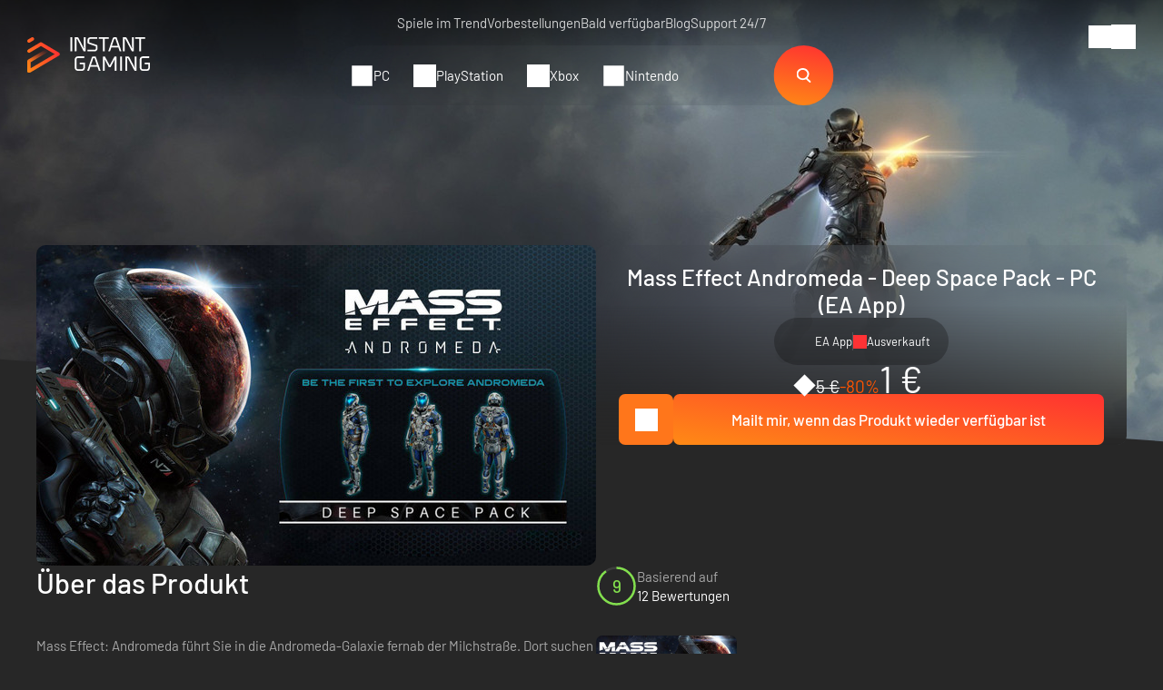

--- FILE ---
content_type: text/html; charset=UTF-8
request_url: https://www.instant-gaming.com/de/1994-kaufen-mass-effect-andromeda-deep-space-pack-pc-spiel-origin/
body_size: 52426
content:
<!DOCTYPE html>
<html xmlns="http://www.w3.org/1999/xhtml" xml:lang="de" lang="de" >
    <head><script type="text/javascript">(window.NREUM||(NREUM={})).init={ajax:{deny_list:["bam.nr-data.net"]},feature_flags:["soft_nav"]};(window.NREUM||(NREUM={})).loader_config={licenseKey:"548e8d9732",applicationID:"6048502",browserID:"6048504"};;/*! For license information please see nr-loader-rum-1.308.0.min.js.LICENSE.txt */
(()=>{var e,t,r={163:(e,t,r)=>{"use strict";r.d(t,{j:()=>E});var n=r(384),i=r(1741);var a=r(2555);r(860).K7.genericEvents;const s="experimental.resources",o="register",c=e=>{if(!e||"string"!=typeof e)return!1;try{document.createDocumentFragment().querySelector(e)}catch{return!1}return!0};var d=r(2614),u=r(944),l=r(8122);const f="[data-nr-mask]",g=e=>(0,l.a)(e,(()=>{const e={feature_flags:[],experimental:{allow_registered_children:!1,resources:!1},mask_selector:"*",block_selector:"[data-nr-block]",mask_input_options:{color:!1,date:!1,"datetime-local":!1,email:!1,month:!1,number:!1,range:!1,search:!1,tel:!1,text:!1,time:!1,url:!1,week:!1,textarea:!1,select:!1,password:!0}};return{ajax:{deny_list:void 0,block_internal:!0,enabled:!0,autoStart:!0},api:{get allow_registered_children(){return e.feature_flags.includes(o)||e.experimental.allow_registered_children},set allow_registered_children(t){e.experimental.allow_registered_children=t},duplicate_registered_data:!1},browser_consent_mode:{enabled:!1},distributed_tracing:{enabled:void 0,exclude_newrelic_header:void 0,cors_use_newrelic_header:void 0,cors_use_tracecontext_headers:void 0,allowed_origins:void 0},get feature_flags(){return e.feature_flags},set feature_flags(t){e.feature_flags=t},generic_events:{enabled:!0,autoStart:!0},harvest:{interval:30},jserrors:{enabled:!0,autoStart:!0},logging:{enabled:!0,autoStart:!0},metrics:{enabled:!0,autoStart:!0},obfuscate:void 0,page_action:{enabled:!0},page_view_event:{enabled:!0,autoStart:!0},page_view_timing:{enabled:!0,autoStart:!0},performance:{capture_marks:!1,capture_measures:!1,capture_detail:!0,resources:{get enabled(){return e.feature_flags.includes(s)||e.experimental.resources},set enabled(t){e.experimental.resources=t},asset_types:[],first_party_domains:[],ignore_newrelic:!0}},privacy:{cookies_enabled:!0},proxy:{assets:void 0,beacon:void 0},session:{expiresMs:d.wk,inactiveMs:d.BB},session_replay:{autoStart:!0,enabled:!1,preload:!1,sampling_rate:10,error_sampling_rate:100,collect_fonts:!1,inline_images:!1,fix_stylesheets:!0,mask_all_inputs:!0,get mask_text_selector(){return e.mask_selector},set mask_text_selector(t){c(t)?e.mask_selector="".concat(t,",").concat(f):""===t||null===t?e.mask_selector=f:(0,u.R)(5,t)},get block_class(){return"nr-block"},get ignore_class(){return"nr-ignore"},get mask_text_class(){return"nr-mask"},get block_selector(){return e.block_selector},set block_selector(t){c(t)?e.block_selector+=",".concat(t):""!==t&&(0,u.R)(6,t)},get mask_input_options(){return e.mask_input_options},set mask_input_options(t){t&&"object"==typeof t?e.mask_input_options={...t,password:!0}:(0,u.R)(7,t)}},session_trace:{enabled:!0,autoStart:!0},soft_navigations:{enabled:!0,autoStart:!0},spa:{enabled:!0,autoStart:!0},ssl:void 0,user_actions:{enabled:!0,elementAttributes:["id","className","tagName","type"]}}})());var p=r(6154),m=r(9324);let h=0;const v={buildEnv:m.F3,distMethod:m.Xs,version:m.xv,originTime:p.WN},b={consented:!1},y={appMetadata:{},get consented(){return this.session?.state?.consent||b.consented},set consented(e){b.consented=e},customTransaction:void 0,denyList:void 0,disabled:!1,harvester:void 0,isolatedBacklog:!1,isRecording:!1,loaderType:void 0,maxBytes:3e4,obfuscator:void 0,onerror:void 0,ptid:void 0,releaseIds:{},session:void 0,timeKeeper:void 0,registeredEntities:[],jsAttributesMetadata:{bytes:0},get harvestCount(){return++h}},_=e=>{const t=(0,l.a)(e,y),r=Object.keys(v).reduce((e,t)=>(e[t]={value:v[t],writable:!1,configurable:!0,enumerable:!0},e),{});return Object.defineProperties(t,r)};var w=r(5701);const x=e=>{const t=e.startsWith("http");e+="/",r.p=t?e:"https://"+e};var R=r(7836),k=r(3241);const A={accountID:void 0,trustKey:void 0,agentID:void 0,licenseKey:void 0,applicationID:void 0,xpid:void 0},S=e=>(0,l.a)(e,A),T=new Set;function E(e,t={},r,s){let{init:o,info:c,loader_config:d,runtime:u={},exposed:l=!0}=t;if(!c){const e=(0,n.pV)();o=e.init,c=e.info,d=e.loader_config}e.init=g(o||{}),e.loader_config=S(d||{}),c.jsAttributes??={},p.bv&&(c.jsAttributes.isWorker=!0),e.info=(0,a.D)(c);const f=e.init,m=[c.beacon,c.errorBeacon];T.has(e.agentIdentifier)||(f.proxy.assets&&(x(f.proxy.assets),m.push(f.proxy.assets)),f.proxy.beacon&&m.push(f.proxy.beacon),e.beacons=[...m],function(e){const t=(0,n.pV)();Object.getOwnPropertyNames(i.W.prototype).forEach(r=>{const n=i.W.prototype[r];if("function"!=typeof n||"constructor"===n)return;let a=t[r];e[r]&&!1!==e.exposed&&"micro-agent"!==e.runtime?.loaderType&&(t[r]=(...t)=>{const n=e[r](...t);return a?a(...t):n})})}(e),(0,n.US)("activatedFeatures",w.B)),u.denyList=[...f.ajax.deny_list||[],...f.ajax.block_internal?m:[]],u.ptid=e.agentIdentifier,u.loaderType=r,e.runtime=_(u),T.has(e.agentIdentifier)||(e.ee=R.ee.get(e.agentIdentifier),e.exposed=l,(0,k.W)({agentIdentifier:e.agentIdentifier,drained:!!w.B?.[e.agentIdentifier],type:"lifecycle",name:"initialize",feature:void 0,data:e.config})),T.add(e.agentIdentifier)}},384:(e,t,r)=>{"use strict";r.d(t,{NT:()=>s,US:()=>u,Zm:()=>o,bQ:()=>d,dV:()=>c,pV:()=>l});var n=r(6154),i=r(1863),a=r(1910);const s={beacon:"bam.nr-data.net",errorBeacon:"bam.nr-data.net"};function o(){return n.gm.NREUM||(n.gm.NREUM={}),void 0===n.gm.newrelic&&(n.gm.newrelic=n.gm.NREUM),n.gm.NREUM}function c(){let e=o();return e.o||(e.o={ST:n.gm.setTimeout,SI:n.gm.setImmediate||n.gm.setInterval,CT:n.gm.clearTimeout,XHR:n.gm.XMLHttpRequest,REQ:n.gm.Request,EV:n.gm.Event,PR:n.gm.Promise,MO:n.gm.MutationObserver,FETCH:n.gm.fetch,WS:n.gm.WebSocket},(0,a.i)(...Object.values(e.o))),e}function d(e,t){let r=o();r.initializedAgents??={},t.initializedAt={ms:(0,i.t)(),date:new Date},r.initializedAgents[e]=t}function u(e,t){o()[e]=t}function l(){return function(){let e=o();const t=e.info||{};e.info={beacon:s.beacon,errorBeacon:s.errorBeacon,...t}}(),function(){let e=o();const t=e.init||{};e.init={...t}}(),c(),function(){let e=o();const t=e.loader_config||{};e.loader_config={...t}}(),o()}},782:(e,t,r)=>{"use strict";r.d(t,{T:()=>n});const n=r(860).K7.pageViewTiming},860:(e,t,r)=>{"use strict";r.d(t,{$J:()=>u,K7:()=>c,P3:()=>d,XX:()=>i,Yy:()=>o,df:()=>a,qY:()=>n,v4:()=>s});const n="events",i="jserrors",a="browser/blobs",s="rum",o="browser/logs",c={ajax:"ajax",genericEvents:"generic_events",jserrors:i,logging:"logging",metrics:"metrics",pageAction:"page_action",pageViewEvent:"page_view_event",pageViewTiming:"page_view_timing",sessionReplay:"session_replay",sessionTrace:"session_trace",softNav:"soft_navigations",spa:"spa"},d={[c.pageViewEvent]:1,[c.pageViewTiming]:2,[c.metrics]:3,[c.jserrors]:4,[c.spa]:5,[c.ajax]:6,[c.sessionTrace]:7,[c.softNav]:8,[c.sessionReplay]:9,[c.logging]:10,[c.genericEvents]:11},u={[c.pageViewEvent]:s,[c.pageViewTiming]:n,[c.ajax]:n,[c.spa]:n,[c.softNav]:n,[c.metrics]:i,[c.jserrors]:i,[c.sessionTrace]:a,[c.sessionReplay]:a,[c.logging]:o,[c.genericEvents]:"ins"}},944:(e,t,r)=>{"use strict";r.d(t,{R:()=>i});var n=r(3241);function i(e,t){"function"==typeof console.debug&&(console.debug("New Relic Warning: https://github.com/newrelic/newrelic-browser-agent/blob/main/docs/warning-codes.md#".concat(e),t),(0,n.W)({agentIdentifier:null,drained:null,type:"data",name:"warn",feature:"warn",data:{code:e,secondary:t}}))}},1687:(e,t,r)=>{"use strict";r.d(t,{Ak:()=>d,Ze:()=>f,x3:()=>u});var n=r(3241),i=r(7836),a=r(3606),s=r(860),o=r(2646);const c={};function d(e,t){const r={staged:!1,priority:s.P3[t]||0};l(e),c[e].get(t)||c[e].set(t,r)}function u(e,t){e&&c[e]&&(c[e].get(t)&&c[e].delete(t),p(e,t,!1),c[e].size&&g(e))}function l(e){if(!e)throw new Error("agentIdentifier required");c[e]||(c[e]=new Map)}function f(e="",t="feature",r=!1){if(l(e),!e||!c[e].get(t)||r)return p(e,t);c[e].get(t).staged=!0,g(e)}function g(e){const t=Array.from(c[e]);t.every(([e,t])=>t.staged)&&(t.sort((e,t)=>e[1].priority-t[1].priority),t.forEach(([t])=>{c[e].delete(t),p(e,t)}))}function p(e,t,r=!0){const s=e?i.ee.get(e):i.ee,c=a.i.handlers;if(!s.aborted&&s.backlog&&c){if((0,n.W)({agentIdentifier:e,type:"lifecycle",name:"drain",feature:t}),r){const e=s.backlog[t],r=c[t];if(r){for(let t=0;e&&t<e.length;++t)m(e[t],r);Object.entries(r).forEach(([e,t])=>{Object.values(t||{}).forEach(t=>{t[0]?.on&&t[0]?.context()instanceof o.y&&t[0].on(e,t[1])})})}}s.isolatedBacklog||delete c[t],s.backlog[t]=null,s.emit("drain-"+t,[])}}function m(e,t){var r=e[1];Object.values(t[r]||{}).forEach(t=>{var r=e[0];if(t[0]===r){var n=t[1],i=e[3],a=e[2];n.apply(i,a)}})}},1738:(e,t,r)=>{"use strict";r.d(t,{U:()=>g,Y:()=>f});var n=r(3241),i=r(9908),a=r(1863),s=r(944),o=r(5701),c=r(3969),d=r(8362),u=r(860),l=r(4261);function f(e,t,r,a){const f=a||r;!f||f[e]&&f[e]!==d.d.prototype[e]||(f[e]=function(){(0,i.p)(c.xV,["API/"+e+"/called"],void 0,u.K7.metrics,r.ee),(0,n.W)({agentIdentifier:r.agentIdentifier,drained:!!o.B?.[r.agentIdentifier],type:"data",name:"api",feature:l.Pl+e,data:{}});try{return t.apply(this,arguments)}catch(e){(0,s.R)(23,e)}})}function g(e,t,r,n,s){const o=e.info;null===r?delete o.jsAttributes[t]:o.jsAttributes[t]=r,(s||null===r)&&(0,i.p)(l.Pl+n,[(0,a.t)(),t,r],void 0,"session",e.ee)}},1741:(e,t,r)=>{"use strict";r.d(t,{W:()=>a});var n=r(944),i=r(4261);class a{#e(e,...t){if(this[e]!==a.prototype[e])return this[e](...t);(0,n.R)(35,e)}addPageAction(e,t){return this.#e(i.hG,e,t)}register(e){return this.#e(i.eY,e)}recordCustomEvent(e,t){return this.#e(i.fF,e,t)}setPageViewName(e,t){return this.#e(i.Fw,e,t)}setCustomAttribute(e,t,r){return this.#e(i.cD,e,t,r)}noticeError(e,t){return this.#e(i.o5,e,t)}setUserId(e,t=!1){return this.#e(i.Dl,e,t)}setApplicationVersion(e){return this.#e(i.nb,e)}setErrorHandler(e){return this.#e(i.bt,e)}addRelease(e,t){return this.#e(i.k6,e,t)}log(e,t){return this.#e(i.$9,e,t)}start(){return this.#e(i.d3)}finished(e){return this.#e(i.BL,e)}recordReplay(){return this.#e(i.CH)}pauseReplay(){return this.#e(i.Tb)}addToTrace(e){return this.#e(i.U2,e)}setCurrentRouteName(e){return this.#e(i.PA,e)}interaction(e){return this.#e(i.dT,e)}wrapLogger(e,t,r){return this.#e(i.Wb,e,t,r)}measure(e,t){return this.#e(i.V1,e,t)}consent(e){return this.#e(i.Pv,e)}}},1863:(e,t,r)=>{"use strict";function n(){return Math.floor(performance.now())}r.d(t,{t:()=>n})},1910:(e,t,r)=>{"use strict";r.d(t,{i:()=>a});var n=r(944);const i=new Map;function a(...e){return e.every(e=>{if(i.has(e))return i.get(e);const t="function"==typeof e?e.toString():"",r=t.includes("[native code]"),a=t.includes("nrWrapper");return r||a||(0,n.R)(64,e?.name||t),i.set(e,r),r})}},2555:(e,t,r)=>{"use strict";r.d(t,{D:()=>o,f:()=>s});var n=r(384),i=r(8122);const a={beacon:n.NT.beacon,errorBeacon:n.NT.errorBeacon,licenseKey:void 0,applicationID:void 0,sa:void 0,queueTime:void 0,applicationTime:void 0,ttGuid:void 0,user:void 0,account:void 0,product:void 0,extra:void 0,jsAttributes:{},userAttributes:void 0,atts:void 0,transactionName:void 0,tNamePlain:void 0};function s(e){try{return!!e.licenseKey&&!!e.errorBeacon&&!!e.applicationID}catch(e){return!1}}const o=e=>(0,i.a)(e,a)},2614:(e,t,r)=>{"use strict";r.d(t,{BB:()=>s,H3:()=>n,g:()=>d,iL:()=>c,tS:()=>o,uh:()=>i,wk:()=>a});const n="NRBA",i="SESSION",a=144e5,s=18e5,o={STARTED:"session-started",PAUSE:"session-pause",RESET:"session-reset",RESUME:"session-resume",UPDATE:"session-update"},c={SAME_TAB:"same-tab",CROSS_TAB:"cross-tab"},d={OFF:0,FULL:1,ERROR:2}},2646:(e,t,r)=>{"use strict";r.d(t,{y:()=>n});class n{constructor(e){this.contextId=e}}},2843:(e,t,r)=>{"use strict";r.d(t,{G:()=>a,u:()=>i});var n=r(3878);function i(e,t=!1,r,i){(0,n.DD)("visibilitychange",function(){if(t)return void("hidden"===document.visibilityState&&e());e(document.visibilityState)},r,i)}function a(e,t,r){(0,n.sp)("pagehide",e,t,r)}},3241:(e,t,r)=>{"use strict";r.d(t,{W:()=>a});var n=r(6154);const i="newrelic";function a(e={}){try{n.gm.dispatchEvent(new CustomEvent(i,{detail:e}))}catch(e){}}},3606:(e,t,r)=>{"use strict";r.d(t,{i:()=>a});var n=r(9908);a.on=s;var i=a.handlers={};function a(e,t,r,a){s(a||n.d,i,e,t,r)}function s(e,t,r,i,a){a||(a="feature"),e||(e=n.d);var s=t[a]=t[a]||{};(s[r]=s[r]||[]).push([e,i])}},3878:(e,t,r)=>{"use strict";function n(e,t){return{capture:e,passive:!1,signal:t}}function i(e,t,r=!1,i){window.addEventListener(e,t,n(r,i))}function a(e,t,r=!1,i){document.addEventListener(e,t,n(r,i))}r.d(t,{DD:()=>a,jT:()=>n,sp:()=>i})},3969:(e,t,r)=>{"use strict";r.d(t,{TZ:()=>n,XG:()=>o,rs:()=>i,xV:()=>s,z_:()=>a});const n=r(860).K7.metrics,i="sm",a="cm",s="storeSupportabilityMetrics",o="storeEventMetrics"},4234:(e,t,r)=>{"use strict";r.d(t,{W:()=>a});var n=r(7836),i=r(1687);class a{constructor(e,t){this.agentIdentifier=e,this.ee=n.ee.get(e),this.featureName=t,this.blocked=!1}deregisterDrain(){(0,i.x3)(this.agentIdentifier,this.featureName)}}},4261:(e,t,r)=>{"use strict";r.d(t,{$9:()=>d,BL:()=>o,CH:()=>g,Dl:()=>_,Fw:()=>y,PA:()=>h,Pl:()=>n,Pv:()=>k,Tb:()=>l,U2:()=>a,V1:()=>R,Wb:()=>x,bt:()=>b,cD:()=>v,d3:()=>w,dT:()=>c,eY:()=>p,fF:()=>f,hG:()=>i,k6:()=>s,nb:()=>m,o5:()=>u});const n="api-",i="addPageAction",a="addToTrace",s="addRelease",o="finished",c="interaction",d="log",u="noticeError",l="pauseReplay",f="recordCustomEvent",g="recordReplay",p="register",m="setApplicationVersion",h="setCurrentRouteName",v="setCustomAttribute",b="setErrorHandler",y="setPageViewName",_="setUserId",w="start",x="wrapLogger",R="measure",k="consent"},5289:(e,t,r)=>{"use strict";r.d(t,{GG:()=>s,Qr:()=>c,sB:()=>o});var n=r(3878),i=r(6389);function a(){return"undefined"==typeof document||"complete"===document.readyState}function s(e,t){if(a())return e();const r=(0,i.J)(e),s=setInterval(()=>{a()&&(clearInterval(s),r())},500);(0,n.sp)("load",r,t)}function o(e){if(a())return e();(0,n.DD)("DOMContentLoaded",e)}function c(e){if(a())return e();(0,n.sp)("popstate",e)}},5607:(e,t,r)=>{"use strict";r.d(t,{W:()=>n});const n=(0,r(9566).bz)()},5701:(e,t,r)=>{"use strict";r.d(t,{B:()=>a,t:()=>s});var n=r(3241);const i=new Set,a={};function s(e,t){const r=t.agentIdentifier;a[r]??={},e&&"object"==typeof e&&(i.has(r)||(t.ee.emit("rumresp",[e]),a[r]=e,i.add(r),(0,n.W)({agentIdentifier:r,loaded:!0,drained:!0,type:"lifecycle",name:"load",feature:void 0,data:e})))}},6154:(e,t,r)=>{"use strict";r.d(t,{OF:()=>c,RI:()=>i,WN:()=>u,bv:()=>a,eN:()=>l,gm:()=>s,mw:()=>o,sb:()=>d});var n=r(1863);const i="undefined"!=typeof window&&!!window.document,a="undefined"!=typeof WorkerGlobalScope&&("undefined"!=typeof self&&self instanceof WorkerGlobalScope&&self.navigator instanceof WorkerNavigator||"undefined"!=typeof globalThis&&globalThis instanceof WorkerGlobalScope&&globalThis.navigator instanceof WorkerNavigator),s=i?window:"undefined"!=typeof WorkerGlobalScope&&("undefined"!=typeof self&&self instanceof WorkerGlobalScope&&self||"undefined"!=typeof globalThis&&globalThis instanceof WorkerGlobalScope&&globalThis),o=Boolean("hidden"===s?.document?.visibilityState),c=/iPad|iPhone|iPod/.test(s.navigator?.userAgent),d=c&&"undefined"==typeof SharedWorker,u=((()=>{const e=s.navigator?.userAgent?.match(/Firefox[/\s](\d+\.\d+)/);Array.isArray(e)&&e.length>=2&&e[1]})(),Date.now()-(0,n.t)()),l=()=>"undefined"!=typeof PerformanceNavigationTiming&&s?.performance?.getEntriesByType("navigation")?.[0]?.responseStart},6389:(e,t,r)=>{"use strict";function n(e,t=500,r={}){const n=r?.leading||!1;let i;return(...r)=>{n&&void 0===i&&(e.apply(this,r),i=setTimeout(()=>{i=clearTimeout(i)},t)),n||(clearTimeout(i),i=setTimeout(()=>{e.apply(this,r)},t))}}function i(e){let t=!1;return(...r)=>{t||(t=!0,e.apply(this,r))}}r.d(t,{J:()=>i,s:()=>n})},6630:(e,t,r)=>{"use strict";r.d(t,{T:()=>n});const n=r(860).K7.pageViewEvent},7699:(e,t,r)=>{"use strict";r.d(t,{It:()=>a,KC:()=>o,No:()=>i,qh:()=>s});var n=r(860);const i=16e3,a=1e6,s="SESSION_ERROR",o={[n.K7.logging]:!0,[n.K7.genericEvents]:!1,[n.K7.jserrors]:!1,[n.K7.ajax]:!1}},7836:(e,t,r)=>{"use strict";r.d(t,{P:()=>o,ee:()=>c});var n=r(384),i=r(8990),a=r(2646),s=r(5607);const o="nr@context:".concat(s.W),c=function e(t,r){var n={},s={},u={},l=!1;try{l=16===r.length&&d.initializedAgents?.[r]?.runtime.isolatedBacklog}catch(e){}var f={on:p,addEventListener:p,removeEventListener:function(e,t){var r=n[e];if(!r)return;for(var i=0;i<r.length;i++)r[i]===t&&r.splice(i,1)},emit:function(e,r,n,i,a){!1!==a&&(a=!0);if(c.aborted&&!i)return;t&&a&&t.emit(e,r,n);var o=g(n);m(e).forEach(e=>{e.apply(o,r)});var d=v()[s[e]];d&&d.push([f,e,r,o]);return o},get:h,listeners:m,context:g,buffer:function(e,t){const r=v();if(t=t||"feature",f.aborted)return;Object.entries(e||{}).forEach(([e,n])=>{s[n]=t,t in r||(r[t]=[])})},abort:function(){f._aborted=!0,Object.keys(f.backlog).forEach(e=>{delete f.backlog[e]})},isBuffering:function(e){return!!v()[s[e]]},debugId:r,backlog:l?{}:t&&"object"==typeof t.backlog?t.backlog:{},isolatedBacklog:l};return Object.defineProperty(f,"aborted",{get:()=>{let e=f._aborted||!1;return e||(t&&(e=t.aborted),e)}}),f;function g(e){return e&&e instanceof a.y?e:e?(0,i.I)(e,o,()=>new a.y(o)):new a.y(o)}function p(e,t){n[e]=m(e).concat(t)}function m(e){return n[e]||[]}function h(t){return u[t]=u[t]||e(f,t)}function v(){return f.backlog}}(void 0,"globalEE"),d=(0,n.Zm)();d.ee||(d.ee=c)},8122:(e,t,r)=>{"use strict";r.d(t,{a:()=>i});var n=r(944);function i(e,t){try{if(!e||"object"!=typeof e)return(0,n.R)(3);if(!t||"object"!=typeof t)return(0,n.R)(4);const r=Object.create(Object.getPrototypeOf(t),Object.getOwnPropertyDescriptors(t)),a=0===Object.keys(r).length?e:r;for(let s in a)if(void 0!==e[s])try{if(null===e[s]){r[s]=null;continue}Array.isArray(e[s])&&Array.isArray(t[s])?r[s]=Array.from(new Set([...e[s],...t[s]])):"object"==typeof e[s]&&"object"==typeof t[s]?r[s]=i(e[s],t[s]):r[s]=e[s]}catch(e){r[s]||(0,n.R)(1,e)}return r}catch(e){(0,n.R)(2,e)}}},8362:(e,t,r)=>{"use strict";r.d(t,{d:()=>a});var n=r(9566),i=r(1741);class a extends i.W{agentIdentifier=(0,n.LA)(16)}},8374:(e,t,r)=>{r.nc=(()=>{try{return document?.currentScript?.nonce}catch(e){}return""})()},8990:(e,t,r)=>{"use strict";r.d(t,{I:()=>i});var n=Object.prototype.hasOwnProperty;function i(e,t,r){if(n.call(e,t))return e[t];var i=r();if(Object.defineProperty&&Object.keys)try{return Object.defineProperty(e,t,{value:i,writable:!0,enumerable:!1}),i}catch(e){}return e[t]=i,i}},9324:(e,t,r)=>{"use strict";r.d(t,{F3:()=>i,Xs:()=>a,xv:()=>n});const n="1.308.0",i="PROD",a="CDN"},9566:(e,t,r)=>{"use strict";r.d(t,{LA:()=>o,bz:()=>s});var n=r(6154);const i="xxxxxxxx-xxxx-4xxx-yxxx-xxxxxxxxxxxx";function a(e,t){return e?15&e[t]:16*Math.random()|0}function s(){const e=n.gm?.crypto||n.gm?.msCrypto;let t,r=0;return e&&e.getRandomValues&&(t=e.getRandomValues(new Uint8Array(30))),i.split("").map(e=>"x"===e?a(t,r++).toString(16):"y"===e?(3&a()|8).toString(16):e).join("")}function o(e){const t=n.gm?.crypto||n.gm?.msCrypto;let r,i=0;t&&t.getRandomValues&&(r=t.getRandomValues(new Uint8Array(e)));const s=[];for(var o=0;o<e;o++)s.push(a(r,i++).toString(16));return s.join("")}},9908:(e,t,r)=>{"use strict";r.d(t,{d:()=>n,p:()=>i});var n=r(7836).ee.get("handle");function i(e,t,r,i,a){a?(a.buffer([e],i),a.emit(e,t,r)):(n.buffer([e],i),n.emit(e,t,r))}}},n={};function i(e){var t=n[e];if(void 0!==t)return t.exports;var a=n[e]={exports:{}};return r[e](a,a.exports,i),a.exports}i.m=r,i.d=(e,t)=>{for(var r in t)i.o(t,r)&&!i.o(e,r)&&Object.defineProperty(e,r,{enumerable:!0,get:t[r]})},i.f={},i.e=e=>Promise.all(Object.keys(i.f).reduce((t,r)=>(i.f[r](e,t),t),[])),i.u=e=>"nr-rum-1.308.0.min.js",i.o=(e,t)=>Object.prototype.hasOwnProperty.call(e,t),e={},t="NRBA-1.308.0.PROD:",i.l=(r,n,a,s)=>{if(e[r])e[r].push(n);else{var o,c;if(void 0!==a)for(var d=document.getElementsByTagName("script"),u=0;u<d.length;u++){var l=d[u];if(l.getAttribute("src")==r||l.getAttribute("data-webpack")==t+a){o=l;break}}if(!o){c=!0;var f={296:"sha512-+MIMDsOcckGXa1EdWHqFNv7P+JUkd5kQwCBr3KE6uCvnsBNUrdSt4a/3/L4j4TxtnaMNjHpza2/erNQbpacJQA=="};(o=document.createElement("script")).charset="utf-8",i.nc&&o.setAttribute("nonce",i.nc),o.setAttribute("data-webpack",t+a),o.src=r,0!==o.src.indexOf(window.location.origin+"/")&&(o.crossOrigin="anonymous"),f[s]&&(o.integrity=f[s])}e[r]=[n];var g=(t,n)=>{o.onerror=o.onload=null,clearTimeout(p);var i=e[r];if(delete e[r],o.parentNode&&o.parentNode.removeChild(o),i&&i.forEach(e=>e(n)),t)return t(n)},p=setTimeout(g.bind(null,void 0,{type:"timeout",target:o}),12e4);o.onerror=g.bind(null,o.onerror),o.onload=g.bind(null,o.onload),c&&document.head.appendChild(o)}},i.r=e=>{"undefined"!=typeof Symbol&&Symbol.toStringTag&&Object.defineProperty(e,Symbol.toStringTag,{value:"Module"}),Object.defineProperty(e,"__esModule",{value:!0})},i.p="https://js-agent.newrelic.com/",(()=>{var e={374:0,840:0};i.f.j=(t,r)=>{var n=i.o(e,t)?e[t]:void 0;if(0!==n)if(n)r.push(n[2]);else{var a=new Promise((r,i)=>n=e[t]=[r,i]);r.push(n[2]=a);var s=i.p+i.u(t),o=new Error;i.l(s,r=>{if(i.o(e,t)&&(0!==(n=e[t])&&(e[t]=void 0),n)){var a=r&&("load"===r.type?"missing":r.type),s=r&&r.target&&r.target.src;o.message="Loading chunk "+t+" failed: ("+a+": "+s+")",o.name="ChunkLoadError",o.type=a,o.request=s,n[1](o)}},"chunk-"+t,t)}};var t=(t,r)=>{var n,a,[s,o,c]=r,d=0;if(s.some(t=>0!==e[t])){for(n in o)i.o(o,n)&&(i.m[n]=o[n]);if(c)c(i)}for(t&&t(r);d<s.length;d++)a=s[d],i.o(e,a)&&e[a]&&e[a][0](),e[a]=0},r=self["webpackChunk:NRBA-1.308.0.PROD"]=self["webpackChunk:NRBA-1.308.0.PROD"]||[];r.forEach(t.bind(null,0)),r.push=t.bind(null,r.push.bind(r))})(),(()=>{"use strict";i(8374);var e=i(8362),t=i(860);const r=Object.values(t.K7);var n=i(163);var a=i(9908),s=i(1863),o=i(4261),c=i(1738);var d=i(1687),u=i(4234),l=i(5289),f=i(6154),g=i(944),p=i(384);const m=e=>f.RI&&!0===e?.privacy.cookies_enabled;function h(e){return!!(0,p.dV)().o.MO&&m(e)&&!0===e?.session_trace.enabled}var v=i(6389),b=i(7699);class y extends u.W{constructor(e,t){super(e.agentIdentifier,t),this.agentRef=e,this.abortHandler=void 0,this.featAggregate=void 0,this.loadedSuccessfully=void 0,this.onAggregateImported=new Promise(e=>{this.loadedSuccessfully=e}),this.deferred=Promise.resolve(),!1===e.init[this.featureName].autoStart?this.deferred=new Promise((t,r)=>{this.ee.on("manual-start-all",(0,v.J)(()=>{(0,d.Ak)(e.agentIdentifier,this.featureName),t()}))}):(0,d.Ak)(e.agentIdentifier,t)}importAggregator(e,t,r={}){if(this.featAggregate)return;const n=async()=>{let n;await this.deferred;try{if(m(e.init)){const{setupAgentSession:t}=await i.e(296).then(i.bind(i,3305));n=t(e)}}catch(e){(0,g.R)(20,e),this.ee.emit("internal-error",[e]),(0,a.p)(b.qh,[e],void 0,this.featureName,this.ee)}try{if(!this.#t(this.featureName,n,e.init))return(0,d.Ze)(this.agentIdentifier,this.featureName),void this.loadedSuccessfully(!1);const{Aggregate:i}=await t();this.featAggregate=new i(e,r),e.runtime.harvester.initializedAggregates.push(this.featAggregate),this.loadedSuccessfully(!0)}catch(e){(0,g.R)(34,e),this.abortHandler?.(),(0,d.Ze)(this.agentIdentifier,this.featureName,!0),this.loadedSuccessfully(!1),this.ee&&this.ee.abort()}};f.RI?(0,l.GG)(()=>n(),!0):n()}#t(e,r,n){if(this.blocked)return!1;switch(e){case t.K7.sessionReplay:return h(n)&&!!r;case t.K7.sessionTrace:return!!r;default:return!0}}}var _=i(6630),w=i(2614),x=i(3241);class R extends y{static featureName=_.T;constructor(e){var t;super(e,_.T),this.setupInspectionEvents(e.agentIdentifier),t=e,(0,c.Y)(o.Fw,function(e,r){"string"==typeof e&&("/"!==e.charAt(0)&&(e="/"+e),t.runtime.customTransaction=(r||"http://custom.transaction")+e,(0,a.p)(o.Pl+o.Fw,[(0,s.t)()],void 0,void 0,t.ee))},t),this.importAggregator(e,()=>i.e(296).then(i.bind(i,3943)))}setupInspectionEvents(e){const t=(t,r)=>{t&&(0,x.W)({agentIdentifier:e,timeStamp:t.timeStamp,loaded:"complete"===t.target.readyState,type:"window",name:r,data:t.target.location+""})};(0,l.sB)(e=>{t(e,"DOMContentLoaded")}),(0,l.GG)(e=>{t(e,"load")}),(0,l.Qr)(e=>{t(e,"navigate")}),this.ee.on(w.tS.UPDATE,(t,r)=>{(0,x.W)({agentIdentifier:e,type:"lifecycle",name:"session",data:r})})}}class k extends e.d{constructor(e){var t;(super(),f.gm)?(this.features={},(0,p.bQ)(this.agentIdentifier,this),this.desiredFeatures=new Set(e.features||[]),this.desiredFeatures.add(R),(0,n.j)(this,e,e.loaderType||"agent"),t=this,(0,c.Y)(o.cD,function(e,r,n=!1){if("string"==typeof e){if(["string","number","boolean"].includes(typeof r)||null===r)return(0,c.U)(t,e,r,o.cD,n);(0,g.R)(40,typeof r)}else(0,g.R)(39,typeof e)},t),function(e){(0,c.Y)(o.Dl,function(t,r=!1){if("string"!=typeof t&&null!==t)return void(0,g.R)(41,typeof t);const n=e.info.jsAttributes["enduser.id"];r&&null!=n&&n!==t?(0,a.p)(o.Pl+"setUserIdAndResetSession",[t],void 0,"session",e.ee):(0,c.U)(e,"enduser.id",t,o.Dl,!0)},e)}(this),function(e){(0,c.Y)(o.nb,function(t){if("string"==typeof t||null===t)return(0,c.U)(e,"application.version",t,o.nb,!1);(0,g.R)(42,typeof t)},e)}(this),function(e){(0,c.Y)(o.d3,function(){e.ee.emit("manual-start-all")},e)}(this),function(e){(0,c.Y)(o.Pv,function(t=!0){if("boolean"==typeof t){if((0,a.p)(o.Pl+o.Pv,[t],void 0,"session",e.ee),e.runtime.consented=t,t){const t=e.features.page_view_event;t.onAggregateImported.then(e=>{const r=t.featAggregate;e&&!r.sentRum&&r.sendRum()})}}else(0,g.R)(65,typeof t)},e)}(this),this.run()):(0,g.R)(21)}get config(){return{info:this.info,init:this.init,loader_config:this.loader_config,runtime:this.runtime}}get api(){return this}run(){try{const e=function(e){const t={};return r.forEach(r=>{t[r]=!!e[r]?.enabled}),t}(this.init),n=[...this.desiredFeatures];n.sort((e,r)=>t.P3[e.featureName]-t.P3[r.featureName]),n.forEach(r=>{if(!e[r.featureName]&&r.featureName!==t.K7.pageViewEvent)return;if(r.featureName===t.K7.spa)return void(0,g.R)(67);const n=function(e){switch(e){case t.K7.ajax:return[t.K7.jserrors];case t.K7.sessionTrace:return[t.K7.ajax,t.K7.pageViewEvent];case t.K7.sessionReplay:return[t.K7.sessionTrace];case t.K7.pageViewTiming:return[t.K7.pageViewEvent];default:return[]}}(r.featureName).filter(e=>!(e in this.features));n.length>0&&(0,g.R)(36,{targetFeature:r.featureName,missingDependencies:n}),this.features[r.featureName]=new r(this)})}catch(e){(0,g.R)(22,e);for(const e in this.features)this.features[e].abortHandler?.();const t=(0,p.Zm)();delete t.initializedAgents[this.agentIdentifier]?.features,delete this.sharedAggregator;return t.ee.get(this.agentIdentifier).abort(),!1}}}var A=i(2843),S=i(782);class T extends y{static featureName=S.T;constructor(e){super(e,S.T),f.RI&&((0,A.u)(()=>(0,a.p)("docHidden",[(0,s.t)()],void 0,S.T,this.ee),!0),(0,A.G)(()=>(0,a.p)("winPagehide",[(0,s.t)()],void 0,S.T,this.ee)),this.importAggregator(e,()=>i.e(296).then(i.bind(i,2117))))}}var E=i(3969);class I extends y{static featureName=E.TZ;constructor(e){super(e,E.TZ),f.RI&&document.addEventListener("securitypolicyviolation",e=>{(0,a.p)(E.xV,["Generic/CSPViolation/Detected"],void 0,this.featureName,this.ee)}),this.importAggregator(e,()=>i.e(296).then(i.bind(i,9623)))}}new k({features:[R,T,I],loaderType:"lite"})})()})();</script>
        <title>Kaufe Mass Effect Andromeda - Deep Space Pack - PC (EA App)</title>

                    <meta name="robots" content="index,follow,all">
        
        <meta name="description" content="Kaufe Mass Effect Andromeda - Deep Space Pack - PC (EA App) günstiger auf  Instant Gaming, die Seite, um deine Spiele und Keys zum besten Preis zu kaufen, mit sofortiger Lieferung!&lt;br /&gt;
">
        <meta name="keywords" content="Kaufe,Mass Effect Andromeda - Deep Space Pack - PC (EA App)">
        <meta name="google-signin-clientid" content="838762527992-af3vk70ipe4m8501kl7695adctrm1vc7.apps.googleusercontent.com">
        <meta name="format-detection" content="telephone=no">

                
        <!-- Responsive stuff -->
                    <meta name="viewport" content="width=device-width, initial-scale=1, minimum-scale=1.0, maximum-scale=1" >
        
        <link rel="shortcut icon" type="image/png" href="https://www.instant-gaming.com/favicon.ico">
        <link rel="apple-touch-icon" href="https://www.instant-gaming.com/apple-touch-icon.png?v=2">
        <link rel="android-touch-icon" href="https://www.instant-gaming.com/apple-touch-icon.png?v=2">

                    <link rel="canonical" href="https://www.instant-gaming.com/de/1994-kaufen-mass-effect-andromeda-deep-space-pack-pc-spiel-origin/" />
        
        <!-- Performance tweaks -->
        <link rel="preconnect" href="https://gaming-cdn.com" crossorigin>
        <link rel="preload" href="/themes/igv2/fonts/barlow-regular.woff2" as="font" type="font/woff2" crossorigin>
        <link rel="preload" href="/themes/igv2/fonts/barlow-medium.woff2" as="font" type="font/woff2" crossorigin>
                <link rel="preload" href="https://www.googletagmanager.com/gtm.js?id=GTM-K27NW62" as="script" crossorigin>
                <link rel="preconnect" href="https://connect.facebook.net" crossorigin>

                    <link href="/themes/igv2/assets/store.css?v=2a0186db" rel="stylesheet" type="text/css">
        
        <script src="//widget.trustpilot.com/bootstrap/v5/tp.widget.bootstrap.min.js" async></script>
        <script defer src="/themes/igv2/js/jquery-3.6.3.min.js"></script>
        <script defer src="/themes/igv2/js/vue.min.js"></script>

                    <script type='text/javascript'>
    (function(u){var d=document,s=d.getElementsByTagName('script')[0],g=d.createElement('script');
        g.type='text/javascript';g.src=u;g.defer=!0;g.async=!0;s.parentNode.insertBefore(g, s)})
    ('https://tk.instant-gaming.com/50326/tag_50326_1.js')
</script>

        
        <script>
            function lazyLoadImage(item) {
                const image = new Image();
                const src = item.getAttribute('data-src');

                if (null === src) {
                    return;
                }

                item.onload = null;
                image.src = src;

                image.onload = function () {
                    item.setAttribute('src', src);
                };
            }

            function defer(fn) {
                window.addEventListener('DOMContentLoaded', fn);
            }

            window.URLS = {
                'WEB': 'https://www.instant-gaming.com',
                'CDN': 'https://gaming-cdn.com/'
            };

            // Browser environment sniffing
            const UA = typeof window !== 'undefined' && window.navigator.userAgent.toLowerCase();
            window.isUAG = (UA && /instant-gaming-uag/.test(UA));
            window.isUAGIGNews = (UA && /instant-gaming-uag-news/.test(UA));
            window.isUAGIG = window.isUAG && !window.isUAGIGNews;
            window.isMobile = window.isUAG || (UA && /iphone|ipad|ipod|android|blackberry|opera mini|iemobile|crios|opios|mobile|fxios/.test(UA));
            window.isIOS = (UA && /iphone|ipad|ipod|ios/.test(UA));

            defer(function() {
                if (window.isUAG) {
                    $('body').addClass('uag');
                }
                if (window.isIOS) {
                    $('body').addClass('ios');
                }
            });

            window.user = {
                lang: "de",
                countryCode: "US",
                isAuthenticated: false,
                                currency: {
                    label: "EUR",
                    format: "%s&nbsp;\u20ac",
                    symbol: "\u20ac",
                    rate: "1.000000000",
                    decimal_separator: ".",
                    thousand_separator: "",
                    can_supports_price: false
                }
            };
            window.currencies = {"EUR":{"id":1,"currency":"EUR","tx":"1.000000000","format":"%s&nbsp;\u20ac","symbol":"\u20ac","native":1,"tx_real":"1.000000000","_created_at":"2023-10-11 14:54:26","_updated_at":"2025-05-20 16:36:29","decimal_separator":".","thousand_separator":""},"USD":{"id":2,"currency":"USD","tx":"1.188039295","format":"$%s","symbol":"$","native":1,"tx_real":"1.188039295","_created_at":"2023-10-11 14:54:26","_updated_at":"2026-01-27 00:00:02","decimal_separator":".","thousand_separator":""},"GBP":{"id":3,"currency":"GBP","tx":"0.868658691","format":"\u00a3%s","symbol":"\u00a3","native":1,"tx_real":"0.868658691","_created_at":"2023-10-11 14:54:26","_updated_at":"2026-01-27 00:00:02","decimal_separator":".","thousand_separator":""},"DKK":{"id":4,"currency":"DKK","tx":"7.469079495","format":"%s&nbsp;kr.","symbol":"kr.","native":1,"tx_real":"7.469079495","_created_at":"2023-10-11 14:54:26","_updated_at":"2026-01-27 00:00:02","decimal_separator":".","thousand_separator":""},"CHF":{"id":5,"currency":"CHF","tx":"0.923253849","format":"%s&nbsp;CHF","symbol":"CHF","native":1,"tx_real":"0.923253849","_created_at":"2023-10-11 14:54:26","_updated_at":"2026-01-27 00:00:02","decimal_separator":".","thousand_separator":""},"BRL":{"id":6,"currency":"BRL","tx":"6.274510735","format":"R$&nbsp;%s","symbol":"R$","native":1,"tx_real":"6.274510735","_created_at":"2023-10-11 14:54:26","_updated_at":"2026-01-27 00:00:02","decimal_separator":",","thousand_separator":"."},"CAD":{"id":7,"currency":"CAD","tx":"1.628943250","format":"$%s","symbol":"$","native":1,"tx_real":"1.628943250","_created_at":"2023-10-11 14:54:26","_updated_at":"2026-01-27 00:00:02","decimal_separator":".","thousand_separator":""},"RSD":{"id":8,"currency":"RSD","tx":"117.443884745","format":"%s&nbsp;RSD","symbol":"RSD","native":0,"tx_real":"117.443884745","_created_at":"2023-10-11 14:54:26","_updated_at":"2026-01-27 00:00:02","decimal_separator":".","thousand_separator":""},"CZK":{"id":9,"currency":"CZK","tx":"24.247228601","format":"%s&nbsp;K\u010d","symbol":"K\u010d","native":1,"tx_real":"24.247228601","_created_at":"2023-10-11 14:54:26","_updated_at":"2026-01-27 00:00:02","decimal_separator":".","thousand_separator":""},"AUD":{"id":114,"currency":"AUD","tx":"1.719324528","format":"$%s","symbol":"$","native":1,"tx_real":"1.719324528","_created_at":"2023-10-11 14:54:26","_updated_at":"2026-01-27 00:00:02","decimal_separator":".","thousand_separator":""},"SEK":{"id":115,"currency":"SEK","tx":"10.620043648","format":"%s&nbsp;kr","symbol":"kr","native":1,"tx_real":"10.620043648","_created_at":"2023-10-11 14:54:26","_updated_at":"2026-01-27 00:00:02","decimal_separator":".","thousand_separator":""},"PLN":{"id":18266,"currency":"PLN","tx":"4.206312527","format":"%s&nbsp;z\u0142","symbol":"z\u0142","native":1,"tx_real":"4.206312527","_created_at":"2023-10-11 14:54:26","_updated_at":"2026-01-27 00:00:02","decimal_separator":".","thousand_separator":""},"NOK":{"id":19057,"currency":"NOK","tx":"11.608892711","format":"kr&nbsp;%s","symbol":"kr","native":0,"tx_real":"11.608892711","_created_at":"2023-10-11 14:54:26","_updated_at":"2026-01-27 00:00:02","decimal_separator":".","thousand_separator":""},"AED":{"id":19058,"currency":"AED","tx":"4.363074313","format":"AED&nbsp;%s","symbol":"AED","native":0,"tx_real":"4.363074313","_created_at":"2023-10-11 14:54:26","_updated_at":"2026-01-27 00:00:02","decimal_separator":".","thousand_separator":""}};window.globalLangs = {"_MENU_PREORDER_PANEL_AVAILABLE_IN_X_DAYS_":"In %d Tagen","_MENU_PREORDER_PANEL_AVAILABLE_TOMORROW_":"Morgen","_MENU_PREORDER_PANEL_AVAILABLE_TODAY_":"Heute","_MENU_PREORDER_PANEL_AVAILABLE_YESTERDAY_":"Gestern","_LANGUAGES_PRODUCT_BADGE_PREORDER_":"Vorbestellung","_LANGUAGES_PRODUCT_BADGE_BLACK_FRIDAY_":"Black Friday Angebot","_URL_BUY_":"kaufen","_URL_DOWNLOAD_":"herunterladen","_ERROR_OCCURRED_":"An error has occurred, please try again or contact support if the error persists","_SEARCH_SEARCH_":"Suchergebnisse","_REPORT_WIDGET_CONFIRM_":"Bist du sicher, dass du diesen Inhalt melden m\u00f6chtest? Unser Team wird deine Meldung innerhalb von 24 Stunden pr\u00fcfen."};window.langs = { };             
        </script>

        <script defer src="/min/ig-igv2-js.js?v=2a0186db"></script>        <script defer src="/min/ig-igv2-js-product.js?v=2a0186db"></script>
        <!-- GTM -->
        <script>
            window.dataLayer = window.dataLayer || [];

            dataLayer.push({
                                'customerStatus': "Visitor",
                'countryCode': "US",
                'currency': "EUR"
            });

            
                        (function(w,d,s,l,i){ w[l]=w[l]||[];w[l].push({ 'gtm.start': new Date().getTime(),event:'gtm.js' }); var f=d.getElementsByTagName(s)[0], j=d.createElement(s),dl=l!='dataLayer'?'&l='+l:'';j.async=true;j.src='https://www.googletagmanager.com/gtm.js?id='+i+dl;f.parentNode.insertBefore(j,f); })(window,document,'script','dataLayer','GTM-K27NW62');
            
                                                dataLayer.push({"event":"eeProductsListView","ecommerce":{"currency":"EUR","currencyCode":"EUR","list_items":[{"item_name":"The Last Campfire","item_id":3341,"price":"1.00","price_eur":"1.00","item_brand":null,"quantity":1,"item_category":"Steam","currency":"EUR","item_list_name":"list_also_bought","item_list_id":"list_also_bought"},{"item_name":"Beacon Pines","item_id":16668,"price":"2.48","price_eur":"2.48","item_brand":null,"quantity":1,"item_category":"Steam","currency":"EUR","item_list_name":"list_also_bought","item_list_id":"list_also_bought"},{"item_name":"Neo Cab","item_id":4795,"price":"1.00","price_eur":"1.00","item_brand":null,"quantity":1,"item_category":"Steam","currency":"EUR","item_list_name":"list_also_bought","item_list_id":"list_also_bought"},{"item_name":"Night in the Woods","item_id":6478,"price":"11.48","price_eur":"11.48","item_brand":null,"quantity":1,"item_category":"Steam","currency":"EUR","item_list_name":"list_also_bought","item_list_id":"list_also_bought"},{"item_name":"The Red Strings Club","item_id":5348,"price":"2.99","price_eur":"2.99","item_brand":null,"quantity":1,"item_category":"Steam","currency":"EUR","item_list_name":"list_also_bought","item_list_id":"list_also_bought"},{"item_name":"South of the Circle","item_id":12629,"price":"1.99","price_eur":"1.99","item_brand":null,"quantity":1,"item_category":"Steam","currency":"EUR","item_list_name":"list_also_bought","item_list_id":"list_also_bought"},{"item_name":"Whispering Willows","item_id":10293,"price":"1.00","price_eur":"1.00","item_brand":null,"quantity":1,"item_category":"Steam","currency":"EUR","item_list_name":"list_also_bought","item_list_id":"list_also_bought"},{"item_name":"XBlaze Code: Embryo","item_id":10236,"price":"1.94","price_eur":"1.94","item_brand":null,"quantity":1,"item_category":"Steam","currency":"EUR","item_list_name":"list_also_bought","item_list_id":"list_also_bought"}],"item_list_id":"list_also_bought","item_list_name":"list_also_bought"}});
                                    dataLayer.push({"event":"eeProductDetailView","ecommerce":{"currency":"EUR","currencyCode":"EUR","detail":{"products":[{"name":"Mass Effect Andromeda - Deep Space Pack","id":1994,"price":"1.00","category":"EA App"}]},"items":[{"item_name":"Mass Effect Andromeda - Deep Space Pack","item_id":1994,"price":"1.00","price_eur":"1.00","item_brand":"Electronic Arts","quantity":1,"item_category":"EA App","currency":"EUR","item_category2":"1","item_category3":"4","item_category4":"9","item_category5":"11"}],"_clear":true}});
                            
            dataLayer.push({ event: 'done' });
        </script>

        <meta property="og:title" content="Kaufe Mass Effect Andromeda - Deep Space Pack - PC (EA App)" >
        <meta property="twitter:title" content="Kaufe Mass Effect Andromeda - Deep Space Pack - PC (EA App)">
        <meta property="og:site_name" itemprop="name" content="Instant-Gaming.com" >
        <meta property="twitter:site" content="@InstantGamingDE" >
        <meta property="twitter:card" content="summary_large_image">
        <meta property="twitter:creator" content="@InstantGamingDE">

                    <meta property="og:url" itemprop="url" content="https://www.instant-gaming.com/de/1994-kaufen-mass-effect-andromeda-deep-space-pack-pc-spiel-origin/" >
        
                    <meta property="og:image" content="https://gaming-cdn.com/images/products/1994/orig-fallback-v1/mass-effect-andromeda-deep-space-pack-pc-spiel-origin-cover.jpg?v=1649862034" >
            <meta property="og:image:alt" content="Mass Effect Andromeda - Deep Space Pack game cover" >
            <meta property="twitter:image" content="https://gaming-cdn.com/images/products/1994/orig/mass-effect-andromeda-deep-space-pack-pc-spiel-origin-cover.jpg?v=1649862034" >
            <meta property="twitter:image:alt" content="Mass Effect Andromeda - Deep Space Pack game cover" >
        
        <meta property="fb:app_id" content="252070411609330" >

        
                                    <link rel="alternate" hreflang="fr" href="https://www.instant-gaming.com/fr/1994-acheter-mass-effect-andromeda-deep-space-pack-pc-jeu-origin/" >
                            <link rel="alternate" hreflang="en" href="https://www.instant-gaming.com/en/1994-buy-mass-effect-andromeda-deep-space-pack-pc-game-origin/" >
                            <link rel="alternate" hreflang="de" href="https://www.instant-gaming.com/de/1994-kaufen-mass-effect-andromeda-deep-space-pack-pc-spiel-origin/" >
                            <link rel="alternate" hreflang="es" href="https://www.instant-gaming.com/es/1994-comprar-mass-effect-andromeda-deep-space-pack-pc-juego-origin/" >
                            <link rel="alternate" hreflang="it" href="https://www.instant-gaming.com/it/1994-comprare-mass-effect-andromeda-deep-space-pack-pc-gioco-origin/" >
                            <link rel="alternate" hreflang="pt" href="https://www.instant-gaming.com/pt/1994-comprar-mass-effect-andromeda-deep-space-pack-pc-jogo-origin/" >
                            <link rel="alternate" hreflang="da" href="https://www.instant-gaming.com/da/1994-koeb-mass-effect-andromeda-deep-space-pack-pc-spil-origin/" >
                            <link rel="alternate" hreflang="nl" href="https://www.instant-gaming.com/nl/1994-betaling-mass-effect-andromeda-deep-space-pack-pc-spel-origin/" >
                            <link rel="alternate" hreflang="pl" href="https://www.instant-gaming.com/pl/1994-kup-mass-effect-andromeda-deep-space-pack-pc-game-origin/" >
                            <link rel="alternate" hreflang="br" href="https://www.instant-gaming.com/br/1994-comprar-mass-effect-andromeda-deep-space-pack-pc-jogo-origin/" >
                    
        
    </head>

    <body
        class="
            act-product
            ct-US
                                                                                                                menu-backdrop
                                                                                                                        
        "
    >
        
                    <noscript>
                <iframe
                    src="https://www.googletagmanager.com/ns.html?id=GTM-K27NW62"
                    height="0"
                    width="0"
                    style="display: none; visibility: hidden"
                ></iframe>
            </noscript>
        
        
            
            
    
    <div class="top-marker"></div>

    
    <header class="
        header-container
            ">
        
        <a
            href="/de/"
            title="Startseite"
            class="logo-ig search-bar-click-handle"
        >
            <img alt="Logo Instant Gaming" src="/themes/igv2/images/logos/logo-instant-gaming.svg">
        </a>

                    <div class="menu">
    <nav aria-label="Sekundäres Menü">
        <ul class="trendings">
            <li>
                <a
                    class="
                        links
                                            "
                    href="https://www.instant-gaming.com/de/im-trend/"
                >
                    Spiele im Trend
                </a>
            </li>

            <li>
                <a
                    class="
                        links
                        preorder
                                            "
                    href="https://www.instant-gaming.com/de/vorbestellungen/"
                >
                    Vorbestellungen
                </a>
            </li>

            <li>
                <a
                    class="
                        links
                        upcoming
                                            "
                    href="https://www.instant-gaming.com/de/bald-verfuegbar/"
                >
                    Bald verfügbar
                </a>
            </li>

                            <li>
                    <a
                        class="
                            links
                                                    "
                        href="https://www.instant-gaming.com/de/blog/"
                                            >
                        Blog
                    </a>
                </li>
            
            <li>
                <a
                    class="
                        links
                        support
                                            "
                    href="https://www.instant-gaming.com/de/kontakt/"
                >
                    Support 24/7
                </a>
            </li>
        </ul>
    </nav>

    <div class="product-menu">
        <nav aria-label="Hauptmenü">
            <ul class="links">
                <li
                    class="
                        nav
                        pc
                                            "
                    id="nav-pc"
                >
                    <a class="access" href="https://www.instant-gaming.com/de/pc/">
                        <div class="icon-pc icon-s"></div>
                        <span class="title">
                            PC
                        </span>
                    </a>
                </li>

                <li
                    class="
                        nav
                        playstation
                                            "
                    id="nav-playstation"
                >
                    <a class="access" href="https://www.instant-gaming.com/de/playstation/">
                        <div class="icon-playstation icon-s"></div>
                        <span class="title">
                            PlayStation
                        </span>
                    </a>
                </li>

                <li
                    class="
                        nav
                        xbox
                                            "
                    id="nav-xbox"
                >
                    <a class="access" href="https://www.instant-gaming.com/de/xbox/">
                        <div class="icon-xbox icon-s"></div>
                        <span class="title">
                            Xbox
                        </span>
                    </a>
                </li>

                <li
                    class="
                        nav
                        nintendo
                                            "
                    id="nav-nintendo"
                >
                    <a class="access" href="https://www.instant-gaming.com/de/nintendo/">
                        <div class="icon-switch icon-s"></div>
                        <span class="title">
                            Nintendo
                        </span>
                    </a>
                </li>
            </ul>
        </nav>

        
        <div
        id="search-bar-app"
        class="ig-search-form search-bar-focus"
    >
        <form
            id="ig-search-form"
            action="https://www.instant-gaming.com/de/suche/"
            method="get"
            role="search"
                        @submit.prevent="onSubmit()"
        >
            <meta
                itemprop="target"
                content="https://www.instant-gaming.com/de/suche/?q={q}"
            />

            <div
                class="ig-search"
                id="ig-search"
                accesskey="s"
            >
                <input class="search-input" id="ig-header-search-box-input" name="q" autocomplete="off" spellcheck="false" autocapitalize="off" itemprop="query-input"placeholder="Minecraft, RPG, multiplayer..."v-model.trim="query" ref="input"@focus="onFocus()" aria-haspopup="true":aria-expanded="String(isAutocompletionOpen)" /><div class="icon-backspace icon-s"@click.prevent="clear()" ></div><div class="close-search"@click.prevent="close()" >+</div><div class="icon-search-input"@click.prevent="open()" ></div>

                                    <a
                        v-show="isAdvancedButtonShown"
                        class="search-advanced mimic"
                        id="ig-header-search-box-submit"
                        href="https://www.instant-gaming.com/de/suche/"
                        @click.prevent="onSubmit()"
                        ref="advancedButton"
                    >
                        Erweiterte Suche
                    </a>
                            </div>
        </form>
    </div>

    <script>
        window._SEARCH_RESULT_ = "%d Ergebnisse";
        window._SEARCH_RESULTS_ = "%d Ergebnisse";
        window.algoliaConfig = {
            algolia_appid: 'QKNHP8TC3Y',
            algolia_key: '4813969db52fc22897f8b84bac1299ad',
            algolia_index: 'produits_',
                        regions: "(country_whitelist:\"US\" OR country_whitelist:\"worldwide\" OR country_whitelist:\"WW\") AND (NOT country_blacklist:\"US\")",
                    };
    </script>

        
        <div id="search-autocompletion">
        <div v-cloak>
            <div
                v-if="isOpen"
                class="search-panel search-bar-click-handle search-bar-focus"
            >
                <ul class="search-results">
                    <template v-if="queryStore.query.length > 1 && 0 === autocompletion.hits.length">
                        <div class="noresult-browse">
    <div class="icon-search icon-l"></div>

    <h3>
        Kein Ergebnis gefunden
    </h3>

    <span>
        Keine Produkte entsprechen deiner Suche
    </span>
</div>
                    </template>

                    <product-list-item
                        v-else
                        v-for="(product, i) in autocompletion.hits"
                        :key="i"
                        is="product-list-item"
                        :product="product"
                        platform-other="Other"
                        :class="['item force-badge', { 'active': selectedIndex == i }]"
                        :aria-activedescendant="String(selectedIndex == i)"
                        ref="productsList"
                        inline-template
                    >
                        <li>
                            <a :href="url">
                                <picture >
        <img
                                                                                                    :data-src="$options.filters.product_cover_url(product.prod_id, '150x86', product.updated_at)"

                                                            :key="$options.filters.product_cover_url(product.prod_id, '150x86', product.updated_at)"
                                                                        src="/themes/igv2/images/lazy.svg"
            loading="lazy"
                            @load="lazyLoadImage($event.target)"
                        />
</picture>


                                <div class="info">
                                    <span class="name">
                                        %% fullName %%
                                    </span>

                                    <span class="platform">
                                        <template v-if="product.platform === platformOther && isPcPlatform">
                                            PC
                                        </template>
                                        <template v-else>
                                            %% product.platform %%
                                        </template>
                                    </span>
                                </div>

                                <div
                                    v-if="canShowPrice"
                                    v-html="priceWithCurrency"
                                    class="price"
                                ></div>
                            </a>

                            <hr>
                        </li>
                    </product-list-item>
                </ul>

                <hr>

                <a
                    v-if="autocompletion.hitCount > 5"
                    :class="['more-results more mimic', { 'active': selectedIndex == 5 }]"
                    :aria-activedescendant="String(selectedIndex == 5)"
                    :href="searchQueryUrl"
                    @click.prevent="submit()"
                >
                    %% seeAllResultsLabel %%
                </a>
                <a
                    v-else-if="autocompletion.hitCount === 0 && !$parent.isVisible"
                    class="more-results more mimic"
                    href="https://www.instant-gaming.com/de/suche/"
                    @click.prevent="goToAdvancedSearch()"
                >
                    Erweiterte Suche
                </a>

                <hr v-if="$parent.enabledFiltersCount > 0 && $parent.withFilters">

                <div
                    v-if="$parent.enabledFiltersCount > 0 && $parent.withFilters"
                    :class="['filters-enabled more search-bar-focus', { 'active': selectedIndex == ($parent.enabledFiltersCount > 0 ? 6 : 5) }]"
                    :aria-activedescendant="String(selectedIndex == ($parent.enabledFiltersCount > 0 ? 6 : 5))"
                >
                    <a
                        class="alerts notice mimic"
                        href="#"
                        @click.prevent="$parent.clearAll()"
                    >
                        <template v-if="$parent.enabledFiltersCount > 1">
                            Du hast %% $parent.enabledFiltersCount %% Filter ausgewählt, <u>klicke hier</u>, um sie zu entfernen.
                        </template>
                        <template v-else>
                            Du hast einen Filter ausgewählt, <u>klicke hier</u>, um ihn zu entfernen.
                        </template>
                    </a>
                </div>


            <!--             <h3>Continue buying</h3>

                        <ul class="search-suggestions">
                            <li>
                                <a href="">
                                    <img src="https://gaming-cdn.com/images/products/10556/380x218/knight-crawlers-pc-jeu-steam-cover.jpg?v=1721030707">
                                </a>
                                <span class="title">Knight Crawlers</span>
                            </li>

                            <li>
                                <a href="">
                                    <img src="https://gaming-cdn.com/images/products/1028/380x218/7-days-to-die-pc-mac-jeu-steam-cover.jpg?v=1724234400">
                                </a>
                                <span class="title">Knight Crawlers</span>
                            </li>

                            <li>
                                <a href="">
                                    <img src="https://gaming-cdn.com/images/products/15983/380x218/shapez-2-pc-mac-jeu-steam-europe-us-canada-cover.jpg?v=1724234400">
                                </a>
                                <span class="title">Knight Crawlers</span>
                            </li>
                        </ul> -->

            <!--             <div class="search-tags">
                            <span class="title">Tags:</span>
                            <div class="listing-tags">
                                <a href="#">metroidvania</a>
                                <a href="#">exploration</a>
                                <a href="#">first-person</a>
                                <a href="#">adventure</a>
                                <a href="#">combat</a>
                            </div>
                        </div>

                        <ul class="search-developers">
                            <li>
                                <a href="#">
                                    <span class="name">Square Enix</span>
                                    <span class="status">Developer</span>
                                </a>
                            </li>
                            <li>
                                <a href="#">
                                    <span class="name">Eidos</span>
                                    <span class="status">Developer</span>
                                </a>
                            </li>
                            <li>
                                <a href="#">
                                    <span class="name">Rockstar Games</span>
                                    <span class="status">Publisher</span>
                                </a>
                            </li>
                        </ul> -->

            <!--             <h3>Recent search</h3>

                        <ul class="search-history">
                            <li>
                                <a href="#">Playstation cards</a>
                                <a href="#" class="icon-close icon-xxs"></a>
                            </li>
                            <li>
                                <a href="#">Nitro Kid</a>
                                <a href="#" class="icon-close icon-xxs"></a>
                            </li>
                            <li>
                                <a href="#">Miraculous: Rise of the Sphinx</a>
                                <a href="#" class="icon-close icon-xxs"></a>
                            </li>
                            <li>
                                <a href="#">The Last Oricru</a>
                                <a href="#" class="icon-close icon-xxs"></a>
                            </li>
                        </ul> -->
            </div>
        </div>
    </div>

    </div>
</div>

            <div class="header-right search-bar-click-handle">
                
    <div id="cart-app" class="cart-container" v-cloak>
        <a
            class="cart-icon"
            href="/de/warenkorb/"
            ref="cartIcon"
            title="Zum Warenkorb"
        >
            <div class="icon-cart icon-s"></div>
            <span
                class="badge"
                v-if="counter > 0"
            >%% readableCounter %%</span>
        </a>

        <Transition name="slide" mode="out-in" :duration="500">
            <div
                :class="['cart-checkout', { 'cart-open': popin.isOpened }]"
            >
                <div class="cart-content">
                                        
                    <div class="not-empty" v-if="counter > 0">
                        <div class="header">
                            <div class="header-info">
                                <h2>
                                    Warenkorb
                                </h2>

                                <span class="header-bag">
                                    (%% readableCounter %%
                                    <span v-if="counter > 1">
                                        Produkte)
                                    </span>
                                    <span v-else>
                                        Produkt)
                                    </span>
                                </span>
                            </div>

                            <div
                                class="icon-close icon-xs mimic"
                                @click.prevent="hidePopin()"
                            ></div>
                        </div>

                        <hr>

                        <div class="items-list">
                            <div v-for="item in items" class="added-item">
                                <a :href="item.product | product_url">
                                    <picture class="cover">
        <img
                                                                                                    :data-src="$options.filters.product_cover_url(item.product_id, '150x86', item.product.updated_at)"

                                                            :key="item.product.fullname"
                                                                            :alt="item.product.fullname"
                        src="/themes/igv2/images/lazy.svg"
            loading="lazy"
                            @load="lazyLoadImage($event.target)"
                        />
</picture>

                                </a>

                                <div class="info">
                                    <span class="name">%% item.product.fullname %%</span>
                                    <span class="type">%% item.product.type %%</span>
                                    <div class="prices">
                                        <span class="price" v-html="getItemFormattedPrice(item.product)"></span>
                                        <span v-if="canDisplayItemDiscount(item)" class="retail-price">
                                            -%% item.product.discount %%%
                                        </span>
                                    </div>
                                </div>

                                <div class="quantity">
                                    <select2
                                        :class="['wide', 'cart_product_' + item.product_id]"
                                        v-model="item.quantity"
                                        @before-change="updatePanelItemQuantity(item, null, $event)"
                                    >
                                        <option value="0" disabled>0</option>
                                        <option v-for="quantity in item.max_quantity" :value="quantity">%% quantity %%</option>
                                    </select2>

                                    <a
                                        href="#"
                                        class="icon-delete icon-xs mimic"
                                        @click.prevent="deletePanelItem(item)"
                                    ></a>
                                </div>
                            </div>

                            <a
                                v-if="canShowUndoButton"
                                @mouseenter="onUndoHoverEnter()"
                                @mouseleave="onUndoHoverLeave()"
                                @click.prevent="doUndo()"
                                href=""
                                :class="['undo mimic', { 'cart-filled': counter > 0 }]"
                            >
                                <div class="icon-undo icon-xxs"></div>
                                <span>
                                    Abbrechen
                                </span>
                            </a>
                        </div>

                        <div class="items-list recommended">
                            <div class="container" v-if="hasRecommendedItems" >
                                <h3>Wir empfehlen</h3>
                                <div v-for="recommendedItem in recommendedItems" class="added-item" v-if="recommendedItem.quantity > 0">
                                    <a :href="recommendedItem | product_url">
                                        <picture class="cover">
        <img
                                                                                                    :data-src="$options.filters.product_cover_url(recommendedItem.prod_id, '150x86', recommendedItem.updated_at)"

                                                            :key="recommendedItem.name"
                                                                            :alt="recommendedItem.name"
                        src="/themes/igv2/images/lazy.svg"
            loading="lazy"
                            @load="lazyLoadImage($event.target)"
                        />
</picture>

                                    </a>

                                    <div class="info">
                                        <span class="name">
                                            %% recommendedItem.name %%
                                        </span>

                                        <span class="type">
                                            %% recommendedItem.type %%
                                        </span>

                                        <div class="prices">
                                            <span
                                                class="price"
                                                v-html="$options.filters.currency_convert(recommendedItem.price_currency)"
                                            ></span>
                                            <span class="retail-price">
                                                -%% recommendedItem.discount %%%
                                            </span>
                                        </div>
                                    </div>

                                    <div
                                        class="button button-secondary add-to-cart"
                                        @click.prevent="addRecommendedProduct(recommendedItem)"
                                    >
                                        <div :class="['icon-cart', 'icon-xs', { 'icon-loading': isLoading }]"></div>
                                    </div>
                                </div>

                
                            </div>
                        </div>

                        <div class="bottom-panel">
                            <div class="sub-total">
                                <div class="cart-total">
                                    <span class="text">
                                        Summe Warenkorb:
                                    </span>

                                    <span
                                        class="price"
                                        v-html="$options.filters.currency_format(currentCartPriceInCurrency)">
                                    </span>
                                </div>

                                <div class="actions-container">
                                    <div class="actions">
                                        <a
                                            href="/de/warenkorb/"
                                            class="button button-secondary"
                                        >
                                            <span class="cart-text">
                                                Zum Warenkorb (%% readableCounter %%)
                                            </span>
                                        </a>

                                        <a
                                            href="/de/bezahlung/"
                                            class="button"
                                        >
                                            <span class="cart-text">
                                                Zahlen
                                            </span>

                                            <div class="icon-arrow icon-xxs"></div>
                                        </a>
                                    </div>

                                    <hr>

                                    <a
                                        @click.prevent="hidePopin()"
                                        href="#"
                                        class="cart-continue"
                                    >
                                        <div class="icon-arrow icon-xxs"></div>
                                        
                                        <span>
                                            Weiter einkaufen
                                        </span>
                                    </a>
                                </div>
                            </div>
                        </div>
                    </div>

                    <div
                        class="empty"
                        v-else-if="counter === 0 && popin.isOpened"
                    >
                        <div
                            class="icon-close icon-xs mimic"
                            @click.prevent="hidePopin()"
                        ></div>

                        <div class="icon-cart icon-xl"></div>

                        <span class="title">
                            Dein Warenkorb ist leer
                        </span>

                        <span class="cart-catch">
                            Du hast noch kein Produkt in deinem Warenkorb. Schau dich auf unserer Website um, um tolle Angebote zu finden!
                        </span>

                        <a
                            class="button button-secondary"
                            href="https://www.instant-gaming.com/de/im-trend/"
                            title="Spiele im Trend - Alle anzeigen"
                        >
                            Spiele im Trend
                        </a>

                        <a
                            class="button button-secondary"
                            href="https://www.instant-gaming.com/de/vorbestellungen/"
                            title="Vorbestellungen"
                        >
                            Vorbestellungen
                        </a>

                        <a
                            class="button button-secondary"
                            href="https://www.instant-gaming.com/de/meist-verkauft/"
                            title="Bestseller - Alle anzeigen"
                        >
                            Bestseller
                        </a>

                        <transition name="fade-undo">
                            <a
                                v-if="canShowUndoButton"
                                @mouseenter="onUndoHoverEnter()"
                                @mouseleave="onUndoHoverLeave()"
                                @click.prevent="doUndo()"
                                href=""
                                :class="['undo mimic', { 'cart-empty': counter === 0 }]"
                            >
                                <div class="icon-undo icon-xxs"></div>
                                <span>
                                    Abbrechen
                                </span>
                            </a>
                        </transition>

            
                        <a
                            @click.prevent="hidePopin()"
                            href="#"
                            class="cart-continue"
                        >
                            <div class="icon-arrow icon-xxxs"></div>
                            <span>
                                Weiter einkaufen
                            </span>
                        </a>
                    </div>

                    <div v-else></div>

                    <div v-show="counter > 0" class="trustpilot-footer">
                        <template>
                            <div
    class="
        trustpilot-widget
                    mobile
            "
    data-locale="de-DE"
    data-template-id="5419b732fbfb950b10de65e5"
    data-businessunit-id="512bc117000064000522ed10"
    data-theme="dark"
    data-font-family="Barlow"
            data-style-height="18px"
                data-style-width="100%"
                    >
    <a
        href="https://www.trustpilot.com/review/instant-gaming.com"
        target="_blank"
        rel="noopener"
    >
        Trustpilot
    </a>
</div>
                        </template>
                    </div>
                </div>

                <div class="cart-shadow"></div>
            </div>

        </Transition>
    </div>

    <script>
        window.cart = {"counter":0};
    </script>


                                    
    <div class="login-container ig-show-loginbox">
        <div class="user">
                            <div class="icon-user icon-m"></div>
                    </div>

                
                    </div>

    <script>
        window.langs.signInError = "Es scheint, dass du eine Erweiterung hast, die die Ausf\u00fchrung von Google+ Javascript verhindert. Wenn du Google+ connect nutzen m\u00f6chtest, deaktiviere bitte diese Erweiterung (Adblock, ABP...).";
        window.langs.uagUpdateAppleSignIn = "Please upgrade the app to use Apple sign in.";
        window.ROLLBAR_ACCESS_TOKEN = "47a6f42602954ee0ad2eb18b488f9f29";
    </script>

                    
                            </div>
            </header>


            <main class="main-content">
                

                
    <div
        class="search-new"
        id="search-app"
        v-cloak
        v-if="isVisible"
    >
        
        <div class="filters-container">
            <div class="header-side-search-panel">
                <div class="title">Filter</div>
                <div
                    class="close-search-side-panel"
                    @click.prevent="toggleSidebar()"
                >
                    <div class="icon-close icon-xxs"></div>
                </div>
            </div>

            <div
                class="filters"
                id="search-filters-container"
            >
                                <vue-filter-min-max
                    :max="50"
                    :step="1"
                    :gap="9"
                    label-format="%s&nbsp;€"
                    label-translation="Zwischen %s und %s"
                    :can-max-be-unlimited="true"
                    inline-template
                    v-model="filters.price.value"
                    ref="filters[price]"
                >
                    <div class="filter price">
                        <div class="title">
                            <h3>Preis</h3>
                            <a
                                v-if="values.min > min || values.max < maxWithUnlimited"
                                class="clear-selection mimic"
                                @click.prevent="clear()"
                            >
                                <div class="icon-close icon-xxxs"></div>
                            </a>
                        </div>

                        <div class="by-price">
                            <div>
                                <div class="slider-container">
                                    <div class="slider">
                                        <span
                                            class="range"
                                            ref="range"
                                            :style="{
                                                left: rangeStyleLeft,
                                                right: rangeStyleRight
                                            }"
                                        ></span>

                                        <input
                                            v-model.number="values.min"
                                            ref="min"
                                            type="range"
                                            class="min"
                                            :min="min"
                                            :max="maxWithUnlimited"
                                            :step="step"
                                            @input="onInput('min')"
                                            @change="onChange()"
                                            :style="{
                                                left: -gap + 'px',
                                            }"
                                        />
                                        <input
                                            v-model.number="values.max"
                                            ref="max"
                                            type="range"
                                            class="max"
                                            :min="min"
                                            :max="maxWithUnlimited"
                                            :step="step"
                                            @input="onInput('max')"
                                            @change="onChange()"
                                            :style="{
                                                right: -gap + 'px',
                                            }"
                                        />
                                    </div>
                                </div>

                                <div
                                    v-if="label"
                                    class="label"
                                    v-html="label"
                                >
                                </div>

                                <div ref="infinite" hidden aria-hidden>
                                    MAX
                                </div>
                            </div>
                        </div>
                    </div>
                </vue-filter-min-max>

                <vue-filter-date
                    v-model="filters.releaseDate.value"
                    ref="filters[releaseDate]"
                    class="filter release-date"
                    :min="1987"
                    :max="2026"
                    inline-template
                >
                    <div>
                        <div class="title">
                            <h3>Release Datum</h3>
                            <a
                                v-if="null !== value.from || null !== value.to"
                                class="clear-selection mimic"
                                @click.prevent="clear()"
                            >
                                <div class="icon-close icon-xxxs"></div>
                            </a>
                        </div>

                        <div class="inputs-dates">
                            <select2
                                v-model.number="value.from"
                                ref="from"
                                placeholder="Von"
                                @change="onChange('from', $event)"
                                class="select-date"
                                :searchable="true"
                                id="release-date-from"
                            >
                                <option
                                    v-for="value of fromValues"
                                    :key="value.year"
                                    :value="value.year"
                                    :data-disabled="value.isDisabled"
                                >
                                    %% value.year %%
                                </option>
                            </select2>

                            <select2
                                v-model.number="value.to"
                                ref="to"
                                placeholder="bis"
                                @change="onChange('to', $event)"
                                class="select-date"
                                :searchable="true"
                                id="release-date-to"
                            >
                                <option
                                    v-for="value of toValues"
                                    :key="value.year"
                                    :value="value.year"
                                    :data-disabled="value.isDisabled"
                                >
                                    %% value.year %%
                                </option>
                            </select2>
                        </div>
                    </div>
                </vue-filter-date>

                <vue-filter-list
    :options="filters.preferences.options"
                v-model="filters.preferences.value"
    key="filters.preferences.value"
    name="filters.preferences.value"
                ref="filters[preferences]"
        inline-template
>
    <div
        class="filter preferences"
        :class="{ collapsed: isCollapsed }"
    >
        <div class="title">
            <a
                class="collapser mimic"
                href="#"
                @click.prevent="toggleCollapse()"
            >
                <h3>
                    Präferenzen
                </h3>

                <div class="icon-arrow icon-xxs"></div>
            </a>

            <a
                v-if="value.include.length > 0 || value.exclude.length > 0"
                @click.prevent="clear()"
                class="clear-selection mimic"
            >
                <div class="icon-close icon-xxxs"></div>
            </a>
        </div>

        <div
            v-if="!isCollapsed"
            class="values"
            :aria-expanded="!isCollapsed"
        >
                        <ul ref="list">
                <template
                    v-for="state in ['include', 'exclude']"
                >
                    <li
                        v-for="option in filteredSelectedOptions[state]"
                        :key="option.value"
                        :class="[{
                            'added': 'include' === state,
                            'removed': 'exclude' === state
                        }]"
                    >
                        <label
    :class="['checkbox', { 'plus': canExclude }]"
>
    <input
        type="checkbox"
                    :checked="'include' === state"
                @click="toggleInclude(option)"
    >
    <span class="checkmark"></span>

    <span class="text">
        <span
            :title="`${ option.label }${ 'amount' in option ? ' (' + option.amount + ')' : '' }`"
        >
            %% option.label %%
        </span>
        <span
            v-if="'amount' in option"
            class="amount"
        >
            (%% option.amount %%)
        </span>
    </span>
</label>

<label
    v-if="canExclude"
    class="checkbox minus"
>
    <input
        type="checkbox"
                    :checked="'exclude' === state"
                @click="toggleExclude(option)"
    >
    <span
        class="checkmark"
        title="Exclude this tag from results"
    ></span>
</label>
                    </li>
                </template>
                <li
                    v-for="option in filteredOptions"
                    :key="option.value"
                    :class="[{
                        'added': !this.placeholder && value.include.filter(includedOption => includedOption.value === option.value).length > 0,
                        'removed': !this.placeholder && value.exclude.filter(excludedOption => excludedOption.value === option.value).length > 0
                    }]"
                >
                    <label
    :class="['checkbox', { 'plus': canExclude }]"
>
    <input
        type="checkbox"
                    :checked="!this.placeholder && value.include.filter(includedOption => includedOption.value === option.value).length > 0"
                @click="toggleInclude(option)"
    >
    <span class="checkmark"></span>

    <span class="text">
        <span
            :title="`${ option.label }`"
        >
            %% option.label %%
        </span>
        <span
            v-if="'amount' in option"
            class="amount"
        >
            (%% option.amount %%)
        </span>
    </span>
</label>

<label
    v-if="canExclude"
    class="checkbox minus"
>
    <input
        type="checkbox"
                    :checked="!this.placeholder && value.exclude.filter(excludedOption => excludedOption.value === option.value).length > 0"
                @click="toggleExclude(option)"
    >
    <span
        class="checkmark"
        title="Exclude this tag from results"
    ></span>
</label>
                </li>
            </ul>

            <template v-if="0 === filteredOptions.length && 0 === filteredSelectedOptions['include'].length && 0 === filteredSelectedOptions['exclude'].length">
                <div
                    v-if="search.value"
                    class="not-found"
                >
                    No item found for your search
                </div>
                <div
                    v-else
                    class="not-found"
                >
                    No item available for your query
                </div>
            </template>

                    </div>
    </div>
</vue-filter-list>






                <vue-filter-list
    :options="filters.devices.options"
                v-model="filters.devices.value"
    key="filters.devices.value"
    name="filters.devices.value"
                ref="filters[devices]"
        inline-template
>
    <div
        class="filter devices"
        :class="{ collapsed: isCollapsed }"
    >
        <div class="title">
            <a
                class="collapser mimic"
                href="#"
                @click.prevent="toggleCollapse()"
            >
                <h3>
                    Plattform
                </h3>

                <div class="icon-arrow icon-xxs"></div>
            </a>

            <a
                v-if="value.include.length > 0 || value.exclude.length > 0"
                @click.prevent="clear()"
                class="clear-selection mimic"
            >
                <div class="icon-close icon-xxxs"></div>
            </a>
        </div>

        <div
            v-if="!isCollapsed"
            class="values"
            :aria-expanded="!isCollapsed"
        >
                        <ul ref="list">
                <template
                    v-for="state in ['include', 'exclude']"
                >
                    <li
                        v-for="option in filteredSelectedOptions[state]"
                        :key="option.value"
                        :class="[{
                            'added': 'include' === state,
                            'removed': 'exclude' === state
                        }]"
                    >
                        <label
    :class="['checkbox', { 'plus': canExclude }]"
>
    <input
        type="checkbox"
                    :checked="'include' === state"
                @click="toggleInclude(option)"
    >
    <span class="checkmark"></span>

    <span class="text">
        <span
            :title="`${ option.label }${ 'amount' in option ? ' (' + option.amount + ')' : '' }`"
        >
            %% option.label %%
        </span>
        <span
            v-if="'amount' in option"
            class="amount"
        >
            (%% option.amount %%)
        </span>
    </span>
</label>

<label
    v-if="canExclude"
    class="checkbox minus"
>
    <input
        type="checkbox"
                    :checked="'exclude' === state"
                @click="toggleExclude(option)"
    >
    <span
        class="checkmark"
        title="Exclude this tag from results"
    ></span>
</label>
                    </li>
                </template>
                <li
                    v-for="option in filteredOptions"
                    :key="option.value"
                    :class="[{
                        'added': !this.placeholder && value.include.filter(includedOption => includedOption.value === option.value).length > 0,
                        'removed': !this.placeholder && value.exclude.filter(excludedOption => excludedOption.value === option.value).length > 0
                    }]"
                >
                    <label
    :class="['checkbox', { 'plus': canExclude }]"
>
    <input
        type="checkbox"
                    :checked="!this.placeholder && value.include.filter(includedOption => includedOption.value === option.value).length > 0"
                @click="toggleInclude(option)"
    >
    <span class="checkmark"></span>

    <span class="text">
        <span
            :title="`${ option.label }`"
        >
            %% option.label %%
        </span>
        <span
            v-if="'amount' in option"
            class="amount"
        >
            (%% option.amount %%)
        </span>
    </span>
</label>

<label
    v-if="canExclude"
    class="checkbox minus"
>
    <input
        type="checkbox"
                    :checked="!this.placeholder && value.exclude.filter(excludedOption => excludedOption.value === option.value).length > 0"
                @click="toggleExclude(option)"
    >
    <span
        class="checkmark"
        title="Exclude this tag from results"
    ></span>
</label>
                </li>
            </ul>

            <template v-if="0 === filteredOptions.length && 0 === filteredSelectedOptions['include'].length && 0 === filteredSelectedOptions['exclude'].length">
                <div
                    v-if="search.value"
                    class="not-found"
                >
                    No item found for your search
                </div>
                <div
                    v-else
                    class="not-found"
                >
                    No item available for your query
                </div>
            </template>

                    </div>
    </div>
</vue-filter-list>

                <vue-filter-list
    :options="searchTagsOptions"
            placeholder="Nach Tags suchen"
                :can-exclude="true"
                container-selector="#search-filters-container"
        v-model="filters.searchTags.value"
    key="filters.searchTags.value"
    name="filters.searchTags.value"
                ref="filters[searchTags]"
        inline-template
>
    <div
        class="filter user-tags"
        :class="{ collapsed: isCollapsed }"
    >
        <div class="title">
            <a
                class="collapser mimic"
                href="#"
                @click.prevent="toggleCollapse()"
            >
                <h3>
                    Tags des Nutzers
                </h3>

                <div class="icon-arrow icon-xxs"></div>
            </a>

            <a
                v-if="value.include.length > 0 || value.exclude.length > 0"
                @click.prevent="clear()"
                class="clear-selection mimic"
            >
                <div class="icon-close icon-xxxs"></div>
            </a>
        </div>

        <div
            v-if="!isCollapsed"
            class="values"
            :aria-expanded="!isCollapsed"
        >
                        <ul ref="list">
                <template
                    v-for="state in ['include', 'exclude']"
                >
                    <li
                        v-for="option in filteredSelectedOptions[state]"
                        :key="option.value"
                        :class="[{
                            'added': 'include' === state,
                            'removed': 'exclude' === state
                        }]"
                    >
                        <label
    :class="['checkbox', { 'plus': canExclude }]"
>
    <input
        type="checkbox"
                    :checked="'include' === state"
                @click="toggleInclude(option)"
    >
    <span class="checkmark"></span>

    <span class="text">
        <span
            :title="`${ option.label }${ 'amount' in option ? ' (' + option.amount + ')' : '' }`"
        >
            %% option.label %%
        </span>
        <span
            v-if="'amount' in option"
            class="amount"
        >
            (%% option.amount %%)
        </span>
    </span>
</label>

<label
    v-if="canExclude"
    class="checkbox minus"
>
    <input
        type="checkbox"
                    :checked="'exclude' === state"
                @click="toggleExclude(option)"
    >
    <span
        class="checkmark"
        title="Exclude this tag from results"
    ></span>
</label>
                    </li>
                </template>
                <li
                    v-for="option in filteredOptions"
                    :key="option.value"
                    :class="[{
                        'added': !this.placeholder && value.include.filter(includedOption => includedOption.value === option.value).length > 0,
                        'removed': !this.placeholder && value.exclude.filter(excludedOption => excludedOption.value === option.value).length > 0
                    }]"
                >
                    <label
    :class="['checkbox', { 'plus': canExclude }]"
>
    <input
        type="checkbox"
                    :checked="!this.placeholder && value.include.filter(includedOption => includedOption.value === option.value).length > 0"
                @click="toggleInclude(option)"
    >
    <span class="checkmark"></span>

    <span class="text">
        <span
            :title="`${ option.label }`"
        >
            %% option.label %%
        </span>
        <span
            v-if="'amount' in option"
            class="amount"
        >
            (%% option.amount %%)
        </span>
    </span>
</label>

<label
    v-if="canExclude"
    class="checkbox minus"
>
    <input
        type="checkbox"
                    :checked="!this.placeholder && value.exclude.filter(excludedOption => excludedOption.value === option.value).length > 0"
                @click="toggleExclude(option)"
    >
    <span
        class="checkmark"
        title="Exclude this tag from results"
    ></span>
</label>
                </li>
            </ul>

            <template v-if="0 === filteredOptions.length && 0 === filteredSelectedOptions['include'].length && 0 === filteredSelectedOptions['exclude'].length">
                <div
                    v-if="search.value"
                    class="not-found"
                >
                    No item found for your search
                </div>
                <div
                    v-else
                    class="not-found"
                >
                    No item available for your query
                </div>
            </template>

                            <div
                    class="search-field"
                    :class="{ filled: null !== search.value }"
                >
                    <input
                        v-model.trim="search.value"
                        :placeholder="search.placeholder"
                        class="input-search search-tags"
                        @keyup="scrollToElement($event)"
                        ref="searchInput"
                    >
                    <div class="icon-backspace icon-s" @click.prevent="search.value = null"></div>
                </div>
                    </div>
    </div>
</vue-filter-list>

                <vue-filter-list
    :options="filters.productTypes.options"
                v-model="filters.productTypes.value"
    key="filters.productTypes.value"
    name="filters.productTypes.value"
                ref="filters[productTypes]"
        inline-template
>
    <div
        class="filter productTypes"
        :class="{ collapsed: isCollapsed }"
    >
        <div class="title">
            <a
                class="collapser mimic"
                href="#"
                @click.prevent="toggleCollapse()"
            >
                <h3>
                    Produkt Typ
                </h3>

                <div class="icon-arrow icon-xxs"></div>
            </a>

            <a
                v-if="value.include.length > 0 || value.exclude.length > 0"
                @click.prevent="clear()"
                class="clear-selection mimic"
            >
                <div class="icon-close icon-xxxs"></div>
            </a>
        </div>

        <div
            v-if="!isCollapsed"
            class="values"
            :aria-expanded="!isCollapsed"
        >
                        <ul ref="list">
                <template
                    v-for="state in ['include', 'exclude']"
                >
                    <li
                        v-for="option in filteredSelectedOptions[state]"
                        :key="option.value"
                        :class="[{
                            'added': 'include' === state,
                            'removed': 'exclude' === state
                        }]"
                    >
                        <label
    :class="['checkbox', { 'plus': canExclude }]"
>
    <input
        type="checkbox"
                    :checked="'include' === state"
                @click="toggleInclude(option)"
    >
    <span class="checkmark"></span>

    <span class="text">
        <span
            :title="`${ option.label }${ 'amount' in option ? ' (' + option.amount + ')' : '' }`"
        >
            %% option.label %%
        </span>
        <span
            v-if="'amount' in option"
            class="amount"
        >
            (%% option.amount %%)
        </span>
    </span>
</label>

<label
    v-if="canExclude"
    class="checkbox minus"
>
    <input
        type="checkbox"
                    :checked="'exclude' === state"
                @click="toggleExclude(option)"
    >
    <span
        class="checkmark"
        title="Exclude this tag from results"
    ></span>
</label>
                    </li>
                </template>
                <li
                    v-for="option in filteredOptions"
                    :key="option.value"
                    :class="[{
                        'added': !this.placeholder && value.include.filter(includedOption => includedOption.value === option.value).length > 0,
                        'removed': !this.placeholder && value.exclude.filter(excludedOption => excludedOption.value === option.value).length > 0
                    }]"
                >
                    <label
    :class="['checkbox', { 'plus': canExclude }]"
>
    <input
        type="checkbox"
                    :checked="!this.placeholder && value.include.filter(includedOption => includedOption.value === option.value).length > 0"
                @click="toggleInclude(option)"
    >
    <span class="checkmark"></span>

    <span class="text">
        <span
            :title="`${ option.label }`"
        >
            %% option.label %%
        </span>
        <span
            v-if="'amount' in option"
            class="amount"
        >
            (%% option.amount %%)
        </span>
    </span>
</label>

<label
    v-if="canExclude"
    class="checkbox minus"
>
    <input
        type="checkbox"
                    :checked="!this.placeholder && value.exclude.filter(excludedOption => excludedOption.value === option.value).length > 0"
                @click="toggleExclude(option)"
    >
    <span
        class="checkmark"
        title="Exclude this tag from results"
    ></span>
</label>
                </li>
            </ul>

            <template v-if="0 === filteredOptions.length && 0 === filteredSelectedOptions['include'].length && 0 === filteredSelectedOptions['exclude'].length">
                <div
                    v-if="search.value"
                    class="not-found"
                >
                    No item found for your search
                </div>
                <div
                    v-else
                    class="not-found"
                >
                    No item available for your query
                </div>
            </template>

                    </div>
    </div>
</vue-filter-list>

                <vue-filter-list
    :options="filters.types.options"
                v-model="filters.types.value"
    key="filters.types.value"
    name="filters.types.value"
                ref="filters[types]"
        inline-template
>
    <div
        class="filter types"
        :class="{ collapsed: isCollapsed }"
    >
        <div class="title">
            <a
                class="collapser mimic"
                href="#"
                @click.prevent="toggleCollapse()"
            >
                <h3>
                    Plattformen
                </h3>

                <div class="icon-arrow icon-xxs"></div>
            </a>

            <a
                v-if="value.include.length > 0 || value.exclude.length > 0"
                @click.prevent="clear()"
                class="clear-selection mimic"
            >
                <div class="icon-close icon-xxxs"></div>
            </a>
        </div>

        <div
            v-if="!isCollapsed"
            class="values"
            :aria-expanded="!isCollapsed"
        >
                        <ul ref="list">
                <template
                    v-for="state in ['include', 'exclude']"
                >
                    <li
                        v-for="option in filteredSelectedOptions[state]"
                        :key="option.value"
                        :class="[{
                            'added': 'include' === state,
                            'removed': 'exclude' === state
                        }]"
                    >
                        <label
    :class="['checkbox', { 'plus': canExclude }]"
>
    <input
        type="checkbox"
                    :checked="'include' === state"
                @click="toggleInclude(option)"
    >
    <span class="checkmark"></span>

    <span class="text">
        <span
            :title="`${ option.label }${ 'amount' in option ? ' (' + option.amount + ')' : '' }`"
        >
            %% option.label %%
        </span>
        <span
            v-if="'amount' in option"
            class="amount"
        >
            (%% option.amount %%)
        </span>
    </span>
</label>

<label
    v-if="canExclude"
    class="checkbox minus"
>
    <input
        type="checkbox"
                    :checked="'exclude' === state"
                @click="toggleExclude(option)"
    >
    <span
        class="checkmark"
        title="Exclude this tag from results"
    ></span>
</label>
                    </li>
                </template>
                <li
                    v-for="option in filteredOptions"
                    :key="option.value"
                    :class="[{
                        'added': !this.placeholder && value.include.filter(includedOption => includedOption.value === option.value).length > 0,
                        'removed': !this.placeholder && value.exclude.filter(excludedOption => excludedOption.value === option.value).length > 0
                    }]"
                >
                    <label
    :class="['checkbox', { 'plus': canExclude }]"
>
    <input
        type="checkbox"
                    :checked="!this.placeholder && value.include.filter(includedOption => includedOption.value === option.value).length > 0"
                @click="toggleInclude(option)"
    >
    <span class="checkmark"></span>

    <span class="text">
        <span
            :title="`${ option.label }`"
        >
            %% option.label %%
        </span>
        <span
            v-if="'amount' in option"
            class="amount"
        >
            (%% option.amount %%)
        </span>
    </span>
</label>

<label
    v-if="canExclude"
    class="checkbox minus"
>
    <input
        type="checkbox"
                    :checked="!this.placeholder && value.exclude.filter(excludedOption => excludedOption.value === option.value).length > 0"
                @click="toggleExclude(option)"
    >
    <span
        class="checkmark"
        title="Exclude this tag from results"
    ></span>
</label>
                </li>
            </ul>

            <template v-if="0 === filteredOptions.length && 0 === filteredSelectedOptions['include'].length && 0 === filteredSelectedOptions['exclude'].length">
                <div
                    v-if="search.value"
                    class="not-found"
                >
                    No item found for your search
                </div>
                <div
                    v-else
                    class="not-found"
                >
                    No item available for your query
                </div>
            </template>

                    </div>
    </div>
</vue-filter-list>

                <vue-filter-list
    :options="filters.gameModes.options"
                v-model="filters.gameModes.value"
    key="filters.gameModes.value"
    name="filters.gameModes.value"
                ref="filters[gameModes]"
        inline-template
>
    <div
        class="filter gameModes"
        :class="{ collapsed: isCollapsed }"
    >
        <div class="title">
            <a
                class="collapser mimic"
                href="#"
                @click.prevent="toggleCollapse()"
            >
                <h3>
                    Spielmodi
                </h3>

                <div class="icon-arrow icon-xxs"></div>
            </a>

            <a
                v-if="value.include.length > 0 || value.exclude.length > 0"
                @click.prevent="clear()"
                class="clear-selection mimic"
            >
                <div class="icon-close icon-xxxs"></div>
            </a>
        </div>

        <div
            v-if="!isCollapsed"
            class="values"
            :aria-expanded="!isCollapsed"
        >
                        <ul ref="list">
                <template
                    v-for="state in ['include', 'exclude']"
                >
                    <li
                        v-for="option in filteredSelectedOptions[state]"
                        :key="option.value"
                        :class="[{
                            'added': 'include' === state,
                            'removed': 'exclude' === state
                        }]"
                    >
                        <label
    :class="['checkbox', { 'plus': canExclude }]"
>
    <input
        type="checkbox"
                    :checked="'include' === state"
                @click="toggleInclude(option)"
    >
    <span class="checkmark"></span>

    <span class="text">
        <span
            :title="`${ option.label }${ 'amount' in option ? ' (' + option.amount + ')' : '' }`"
        >
            %% option.label %%
        </span>
        <span
            v-if="'amount' in option"
            class="amount"
        >
            (%% option.amount %%)
        </span>
    </span>
</label>

<label
    v-if="canExclude"
    class="checkbox minus"
>
    <input
        type="checkbox"
                    :checked="'exclude' === state"
                @click="toggleExclude(option)"
    >
    <span
        class="checkmark"
        title="Exclude this tag from results"
    ></span>
</label>
                    </li>
                </template>
                <li
                    v-for="option in filteredOptions"
                    :key="option.value"
                    :class="[{
                        'added': !this.placeholder && value.include.filter(includedOption => includedOption.value === option.value).length > 0,
                        'removed': !this.placeholder && value.exclude.filter(excludedOption => excludedOption.value === option.value).length > 0
                    }]"
                >
                    <label
    :class="['checkbox', { 'plus': canExclude }]"
>
    <input
        type="checkbox"
                    :checked="!this.placeholder && value.include.filter(includedOption => includedOption.value === option.value).length > 0"
                @click="toggleInclude(option)"
    >
    <span class="checkmark"></span>

    <span class="text">
        <span
            :title="`${ option.label }`"
        >
            %% option.label %%
        </span>
        <span
            v-if="'amount' in option"
            class="amount"
        >
            (%% option.amount %%)
        </span>
    </span>
</label>

<label
    v-if="canExclude"
    class="checkbox minus"
>
    <input
        type="checkbox"
                    :checked="!this.placeholder && value.exclude.filter(excludedOption => excludedOption.value === option.value).length > 0"
                @click="toggleExclude(option)"
    >
    <span
        class="checkmark"
        title="Exclude this tag from results"
    ></span>
</label>
                </li>
            </ul>

            <template v-if="0 === filteredOptions.length && 0 === filteredSelectedOptions['include'].length && 0 === filteredSelectedOptions['exclude'].length">
                <div
                    v-if="search.value"
                    class="not-found"
                >
                    No item found for your search
                </div>
                <div
                    v-else
                    class="not-found"
                >
                    No item available for your query
                </div>
            </template>

                    </div>
    </div>
</vue-filter-list>

                <vue-filter-list
    :options="filters.steamReviews.options"
                v-model="filters.steamReviews.value"
    key="filters.steamReviews.value"
    name="filters.steamReviews.value"
                ref="filters[steamReviews]"
        inline-template
>
    <div
        class="filter steamReviews"
        :class="{ collapsed: isCollapsed }"
    >
        <div class="title">
            <a
                class="collapser mimic"
                href="#"
                @click.prevent="toggleCollapse()"
            >
                <h3>
                    Steam Bewertungen
                </h3>

                <div class="icon-arrow icon-xxs"></div>
            </a>

            <a
                v-if="value.include.length > 0 || value.exclude.length > 0"
                @click.prevent="clear()"
                class="clear-selection mimic"
            >
                <div class="icon-close icon-xxxs"></div>
            </a>
        </div>

        <div
            v-if="!isCollapsed"
            class="values"
            :aria-expanded="!isCollapsed"
        >
                        <ul ref="list">
                <template
                    v-for="state in ['include', 'exclude']"
                >
                    <li
                        v-for="option in filteredSelectedOptions[state]"
                        :key="option.value"
                        :class="[{
                            'added': 'include' === state,
                            'removed': 'exclude' === state
                        }]"
                    >
                        <label
    :class="['checkbox', { 'plus': canExclude }]"
>
    <input
        type="checkbox"
                    :checked="'include' === state"
                @click="toggleInclude(option)"
    >
    <span class="checkmark"></span>

    <span class="text">
        <span
            :title="`${ option.label }${ 'amount' in option ? ' (' + option.amount + ')' : '' }`"
        >
            %% option.label %%
        </span>
        <span
            v-if="'amount' in option"
            class="amount"
        >
            (%% option.amount %%)
        </span>
    </span>
</label>

<label
    v-if="canExclude"
    class="checkbox minus"
>
    <input
        type="checkbox"
                    :checked="'exclude' === state"
                @click="toggleExclude(option)"
    >
    <span
        class="checkmark"
        title="Exclude this tag from results"
    ></span>
</label>
                    </li>
                </template>
                <li
                    v-for="option in filteredOptions"
                    :key="option.value"
                    :class="[{
                        'added': !this.placeholder && value.include.filter(includedOption => includedOption.value === option.value).length > 0,
                        'removed': !this.placeholder && value.exclude.filter(excludedOption => excludedOption.value === option.value).length > 0
                    }]"
                >
                    <label
    :class="['checkbox', { 'plus': canExclude }]"
>
    <input
        type="checkbox"
                    :checked="!this.placeholder && value.include.filter(includedOption => includedOption.value === option.value).length > 0"
                @click="toggleInclude(option)"
    >
    <span class="checkmark"></span>

    <span class="text">
        <span
            :title="`${ option.label }`"
        >
            %% option.label %%
        </span>
        <span
            v-if="'amount' in option"
            class="amount"
        >
            (%% option.amount %%)
        </span>
    </span>
</label>

<label
    v-if="canExclude"
    class="checkbox minus"
>
    <input
        type="checkbox"
                    :checked="!this.placeholder && value.exclude.filter(excludedOption => excludedOption.value === option.value).length > 0"
                @click="toggleExclude(option)"
    >
    <span
        class="checkmark"
        title="Exclude this tag from results"
    ></span>
</label>
                </li>
            </ul>

            <template v-if="0 === filteredOptions.length && 0 === filteredSelectedOptions['include'].length && 0 === filteredSelectedOptions['exclude'].length">
                <div
                    v-if="search.value"
                    class="not-found"
                >
                    No item found for your search
                </div>
                <div
                    v-else
                    class="not-found"
                >
                    No item available for your query
                </div>
            </template>

                    </div>
    </div>
</vue-filter-list>

                <vue-filter-list
    :options="filters.features.options"
                v-model="filters.features.value"
    key="filters.features.value"
    name="filters.features.value"
            :is-default-collapsed="true"
                ref="filters[features]"
        inline-template
>
    <div
        class="filter features"
        :class="{ collapsed: isCollapsed }"
    >
        <div class="title">
            <a
                class="collapser mimic"
                href="#"
                @click.prevent="toggleCollapse()"
            >
                <h3>
                    Features
                </h3>

                <div class="icon-arrow icon-xxs"></div>
            </a>

            <a
                v-if="value.include.length > 0 || value.exclude.length > 0"
                @click.prevent="clear()"
                class="clear-selection mimic"
            >
                <div class="icon-close icon-xxxs"></div>
            </a>
        </div>

        <div
            v-if="!isCollapsed"
            class="values"
            :aria-expanded="!isCollapsed"
        >
                        <ul ref="list">
                <template
                    v-for="state in ['include', 'exclude']"
                >
                    <li
                        v-for="option in filteredSelectedOptions[state]"
                        :key="option.value"
                        :class="[{
                            'added': 'include' === state,
                            'removed': 'exclude' === state
                        }]"
                    >
                        <label
    :class="['checkbox', { 'plus': canExclude }]"
>
    <input
        type="checkbox"
                    :checked="'include' === state"
                @click="toggleInclude(option)"
    >
    <span class="checkmark"></span>

    <span class="text">
        <span
            :title="`${ option.label }${ 'amount' in option ? ' (' + option.amount + ')' : '' }`"
        >
            %% option.label %%
        </span>
        <span
            v-if="'amount' in option"
            class="amount"
        >
            (%% option.amount %%)
        </span>
    </span>
</label>

<label
    v-if="canExclude"
    class="checkbox minus"
>
    <input
        type="checkbox"
                    :checked="'exclude' === state"
                @click="toggleExclude(option)"
    >
    <span
        class="checkmark"
        title="Exclude this tag from results"
    ></span>
</label>
                    </li>
                </template>
                <li
                    v-for="option in filteredOptions"
                    :key="option.value"
                    :class="[{
                        'added': !this.placeholder && value.include.filter(includedOption => includedOption.value === option.value).length > 0,
                        'removed': !this.placeholder && value.exclude.filter(excludedOption => excludedOption.value === option.value).length > 0
                    }]"
                >
                    <label
    :class="['checkbox', { 'plus': canExclude }]"
>
    <input
        type="checkbox"
                    :checked="!this.placeholder && value.include.filter(includedOption => includedOption.value === option.value).length > 0"
                @click="toggleInclude(option)"
    >
    <span class="checkmark"></span>

    <span class="text">
        <span
            :title="`${ option.label }`"
        >
            %% option.label %%
        </span>
        <span
            v-if="'amount' in option"
            class="amount"
        >
            (%% option.amount %%)
        </span>
    </span>
</label>

<label
    v-if="canExclude"
    class="checkbox minus"
>
    <input
        type="checkbox"
                    :checked="!this.placeholder && value.exclude.filter(excludedOption => excludedOption.value === option.value).length > 0"
                @click="toggleExclude(option)"
    >
    <span
        class="checkmark"
        title="Exclude this tag from results"
    ></span>
</label>
                </li>
            </ul>

            <template v-if="0 === filteredOptions.length && 0 === filteredSelectedOptions['include'].length && 0 === filteredSelectedOptions['exclude'].length">
                <div
                    v-if="search.value"
                    class="not-found"
                >
                    No item found for your search
                </div>
                <div
                    v-else
                    class="not-found"
                >
                    No item available for your query
                </div>
            </template>

                    </div>
    </div>
</vue-filter-list>

                <vue-filter-list
    :options="filters.controllers.options"
                v-model="filters.controllers.value"
    key="filters.controllers.value"
    name="filters.controllers.value"
            :is-default-collapsed="true"
                ref="filters[controllers]"
        inline-template
>
    <div
        class="filter controllers"
        :class="{ collapsed: isCollapsed }"
    >
        <div class="title">
            <a
                class="collapser mimic"
                href="#"
                @click.prevent="toggleCollapse()"
            >
                <h3>
                    Gamepads
                </h3>

                <div class="icon-arrow icon-xxs"></div>
            </a>

            <a
                v-if="value.include.length > 0 || value.exclude.length > 0"
                @click.prevent="clear()"
                class="clear-selection mimic"
            >
                <div class="icon-close icon-xxxs"></div>
            </a>
        </div>

        <div
            v-if="!isCollapsed"
            class="values"
            :aria-expanded="!isCollapsed"
        >
                        <ul ref="list">
                <template
                    v-for="state in ['include', 'exclude']"
                >
                    <li
                        v-for="option in filteredSelectedOptions[state]"
                        :key="option.value"
                        :class="[{
                            'added': 'include' === state,
                            'removed': 'exclude' === state
                        }]"
                    >
                        <label
    :class="['checkbox', { 'plus': canExclude }]"
>
    <input
        type="checkbox"
                    :checked="'include' === state"
                @click="toggleInclude(option)"
    >
    <span class="checkmark"></span>

    <span class="text">
        <span
            :title="`${ option.label }${ 'amount' in option ? ' (' + option.amount + ')' : '' }`"
        >
            %% option.label %%
        </span>
        <span
            v-if="'amount' in option"
            class="amount"
        >
            (%% option.amount %%)
        </span>
    </span>
</label>

<label
    v-if="canExclude"
    class="checkbox minus"
>
    <input
        type="checkbox"
                    :checked="'exclude' === state"
                @click="toggleExclude(option)"
    >
    <span
        class="checkmark"
        title="Exclude this tag from results"
    ></span>
</label>
                    </li>
                </template>
                <li
                    v-for="option in filteredOptions"
                    :key="option.value"
                    :class="[{
                        'added': !this.placeholder && value.include.filter(includedOption => includedOption.value === option.value).length > 0,
                        'removed': !this.placeholder && value.exclude.filter(excludedOption => excludedOption.value === option.value).length > 0
                    }]"
                >
                    <label
    :class="['checkbox', { 'plus': canExclude }]"
>
    <input
        type="checkbox"
                    :checked="!this.placeholder && value.include.filter(includedOption => includedOption.value === option.value).length > 0"
                @click="toggleInclude(option)"
    >
    <span class="checkmark"></span>

    <span class="text">
        <span
            :title="`${ option.label }`"
        >
            %% option.label %%
        </span>
        <span
            v-if="'amount' in option"
            class="amount"
        >
            (%% option.amount %%)
        </span>
    </span>
</label>

<label
    v-if="canExclude"
    class="checkbox minus"
>
    <input
        type="checkbox"
                    :checked="!this.placeholder && value.exclude.filter(excludedOption => excludedOption.value === option.value).length > 0"
                @click="toggleExclude(option)"
    >
    <span
        class="checkmark"
        title="Exclude this tag from results"
    ></span>
</label>
                </li>
            </ul>

            <template v-if="0 === filteredOptions.length && 0 === filteredSelectedOptions['include'].length && 0 === filteredSelectedOptions['exclude'].length">
                <div
                    v-if="search.value"
                    class="not-found"
                >
                    No item found for your search
                </div>
                <div
                    v-else
                    class="not-found"
                >
                    No item available for your query
                </div>
            </template>

                    </div>
    </div>
</vue-filter-list>

                <vue-filter-list
    :options="filters.steamDeck.options"
                v-model="filters.steamDeck.value"
    key="filters.steamDeck.value"
    name="filters.steamDeck.value"
            :is-default-collapsed="true"
                ref="filters[steamDeck]"
        inline-template
>
    <div
        class="filter steam-deck"
        :class="{ collapsed: isCollapsed }"
    >
        <div class="title">
            <a
                class="collapser mimic"
                href="#"
                @click.prevent="toggleCollapse()"
            >
                <h3>
                    Steam Deck
                </h3>

                <div class="icon-arrow icon-xxs"></div>
            </a>

            <a
                v-if="value.include.length > 0 || value.exclude.length > 0"
                @click.prevent="clear()"
                class="clear-selection mimic"
            >
                <div class="icon-close icon-xxxs"></div>
            </a>
        </div>

        <div
            v-if="!isCollapsed"
            class="values"
            :aria-expanded="!isCollapsed"
        >
                        <ul ref="list">
                <template
                    v-for="state in ['include', 'exclude']"
                >
                    <li
                        v-for="option in filteredSelectedOptions[state]"
                        :key="option.value"
                        :class="[{
                            'added': 'include' === state,
                            'removed': 'exclude' === state
                        }]"
                    >
                        <label
    :class="['checkbox', { 'plus': canExclude }]"
>
    <input
        type="checkbox"
                    :checked="'include' === state"
                @click="toggleInclude(option)"
    >
    <span class="checkmark"></span>

    <span class="text">
        <span
            :title="`${ option.label }${ 'amount' in option ? ' (' + option.amount + ')' : '' }`"
        >
            %% option.label %%
        </span>
        <span
            v-if="'amount' in option"
            class="amount"
        >
            (%% option.amount %%)
        </span>
    </span>
</label>

<label
    v-if="canExclude"
    class="checkbox minus"
>
    <input
        type="checkbox"
                    :checked="'exclude' === state"
                @click="toggleExclude(option)"
    >
    <span
        class="checkmark"
        title="Exclude this tag from results"
    ></span>
</label>
                    </li>
                </template>
                <li
                    v-for="option in filteredOptions"
                    :key="option.value"
                    :class="[{
                        'added': !this.placeholder && value.include.filter(includedOption => includedOption.value === option.value).length > 0,
                        'removed': !this.placeholder && value.exclude.filter(excludedOption => excludedOption.value === option.value).length > 0
                    }]"
                >
                    <label
    :class="['checkbox', { 'plus': canExclude }]"
>
    <input
        type="checkbox"
                    :checked="!this.placeholder && value.include.filter(includedOption => includedOption.value === option.value).length > 0"
                @click="toggleInclude(option)"
    >
    <span class="checkmark"></span>

    <span class="text">
        <span
            :title="`${ option.label }`"
        >
            %% option.label %%
        </span>
        <span
            v-if="'amount' in option"
            class="amount"
        >
            (%% option.amount %%)
        </span>
    </span>
</label>

<label
    v-if="canExclude"
    class="checkbox minus"
>
    <input
        type="checkbox"
                    :checked="!this.placeholder && value.exclude.filter(excludedOption => excludedOption.value === option.value).length > 0"
                @click="toggleExclude(option)"
    >
    <span
        class="checkmark"
        title="Exclude this tag from results"
    ></span>
</label>
                </li>
            </ul>

            <template v-if="0 === filteredOptions.length && 0 === filteredSelectedOptions['include'].length && 0 === filteredSelectedOptions['exclude'].length">
                <div
                    v-if="search.value"
                    class="not-found"
                >
                    No item found for your search
                </div>
                <div
                    v-else
                    class="not-found"
                >
                    No item available for your query
                </div>
            </template>

                    </div>
    </div>
</vue-filter-list>

                <vue-filter-list
    :options="filters.os.options"
                v-model="filters.os.value"
    key="filters.os.value"
    name="filters.os.value"
            :is-default-collapsed="true"
                ref="filters[os]"
        inline-template
>
    <div
        class="filter os"
        :class="{ collapsed: isCollapsed }"
    >
        <div class="title">
            <a
                class="collapser mimic"
                href="#"
                @click.prevent="toggleCollapse()"
            >
                <h3>
                    OS
                </h3>

                <div class="icon-arrow icon-xxs"></div>
            </a>

            <a
                v-if="value.include.length > 0 || value.exclude.length > 0"
                @click.prevent="clear()"
                class="clear-selection mimic"
            >
                <div class="icon-close icon-xxxs"></div>
            </a>
        </div>

        <div
            v-if="!isCollapsed"
            class="values"
            :aria-expanded="!isCollapsed"
        >
                        <ul ref="list">
                <template
                    v-for="state in ['include', 'exclude']"
                >
                    <li
                        v-for="option in filteredSelectedOptions[state]"
                        :key="option.value"
                        :class="[{
                            'added': 'include' === state,
                            'removed': 'exclude' === state
                        }]"
                    >
                        <label
    :class="['checkbox', { 'plus': canExclude }]"
>
    <input
        type="checkbox"
                    :checked="'include' === state"
                @click="toggleInclude(option)"
    >
    <span class="checkmark"></span>

    <span class="text">
        <span
            :title="`${ option.label }${ 'amount' in option ? ' (' + option.amount + ')' : '' }`"
        >
            %% option.label %%
        </span>
        <span
            v-if="'amount' in option"
            class="amount"
        >
            (%% option.amount %%)
        </span>
    </span>
</label>

<label
    v-if="canExclude"
    class="checkbox minus"
>
    <input
        type="checkbox"
                    :checked="'exclude' === state"
                @click="toggleExclude(option)"
    >
    <span
        class="checkmark"
        title="Exclude this tag from results"
    ></span>
</label>
                    </li>
                </template>
                <li
                    v-for="option in filteredOptions"
                    :key="option.value"
                    :class="[{
                        'added': !this.placeholder && value.include.filter(includedOption => includedOption.value === option.value).length > 0,
                        'removed': !this.placeholder && value.exclude.filter(excludedOption => excludedOption.value === option.value).length > 0
                    }]"
                >
                    <label
    :class="['checkbox', { 'plus': canExclude }]"
>
    <input
        type="checkbox"
                    :checked="!this.placeholder && value.include.filter(includedOption => includedOption.value === option.value).length > 0"
                @click="toggleInclude(option)"
    >
    <span class="checkmark"></span>

    <span class="text">
        <span
            :title="`${ option.label }`"
        >
            %% option.label %%
        </span>
        <span
            v-if="'amount' in option"
            class="amount"
        >
            (%% option.amount %%)
        </span>
    </span>
</label>

<label
    v-if="canExclude"
    class="checkbox minus"
>
    <input
        type="checkbox"
                    :checked="!this.placeholder && value.exclude.filter(excludedOption => excludedOption.value === option.value).length > 0"
                @click="toggleExclude(option)"
    >
    <span
        class="checkmark"
        title="Exclude this tag from results"
    ></span>
</label>
                </li>
            </ul>

            <template v-if="0 === filteredOptions.length && 0 === filteredSelectedOptions['include'].length && 0 === filteredSelectedOptions['exclude'].length">
                <div
                    v-if="search.value"
                    class="not-found"
                >
                    No item found for your search
                </div>
                <div
                    v-else
                    class="not-found"
                >
                    No item available for your query
                </div>
            </template>

                    </div>
    </div>
</vue-filter-list>
            </div>

            <div class="footer-side-search-panel">
                <a
                    class="button show-all"
                    href=""
                    @click.prevent="toggleSidebar()"
                >
                    Show %% resultCountLabel %% products
                </a>
            </div>
        </div>

        <section class="search-container search-wrapper">
            <template v-if="!withFilters">
                            </template>

            
            <div class="filter-and-sort" v-show="withFilters">
                <h2>%% resultCountLabel %%</h2>

                <div class="filter-and-sort-switcher">
                    <div
                        class="display-filters-panel"
                        @click.prevent="toggleSidebar()"
                    >
                        <div class="icon-filter icon-xs"></div>

                        <span class="text-filters">
                            Filter
                        </span>

                        <span
                            class="amount-applied"
                            v-if="enabledFiltersCount > 0"
                        >
                            %% enabledFiltersCount %%
                        </span>
                    </div>

                    <select2
                        placeholder="Sortieren nach:"
                        v-model="sort"
                        ref="sort"
                    >
                                                    <option value="bestsellers_desc">Bestseller</option>
                                                    <option value="discount_desc">Rabatt: Höchster</option>
                                                    <option value="price_asc">Preis: Niedrig zu Hoch</option>
                                                    <option value="price_desc">Preis: Hoch zu Niedrig<br />
</option>
                                                    <option value="avail_date_desc">Release: Neueste</option>
                                                    <option value="avail_date_asc">Release: Älteste</option>
                                                    <option value="reviews_avg_desc">Bewertungen: Beste</option>
                                                    <option value="reviews_avg_asc">Bewertungen: Schlechteste</option>
                                            </select2>
                </div>
            </div>

            <div class="added-tags" v-if="withFilters && filtersPills.length > 0">
                <ul class="selected-tags">
                    <li
                        v-for="(pill, i) of filtersPills"
                        :key="i"
                        :class="{ removed: 'list' === pill.type && !pill.isIncluded }"
                    >
                        <a
                            class="mimic"
                            href="#"
                            @click.prevent="removeFromPill(pill)"
                        >
                            <span v-if="'minMax' === pill.type" v-html="pill.item"></span>
                            <span v-else >%% pill.item.label %%</span>
                            <div class="icon-close icon-xxxs"></div>
                        </a>
                    </li>
                    <a
                        v-if="enabledFiltersCount > 0"
                        class="clear-all-selected mimic"
                        href="#"
                        @click.prevent="clearAll()"
                    >
                        Alle löschen
                    </a>
                </ul>
            </div>

            <template v-if="isLoading">
                <div class="loader-container ">
    <div class="icon-loading icon-s"></div>
</div>
            </template>

            <template v-else-if="0 === results.hitCount">
                <div class="noresult-browse">
    <div class="icon-search icon-l"></div>

    <h3>
        Kein Ergebnis gefunden
    </h3>

    <span>
        Keine Produkte entsprechen deiner Suche
    </span>
</div>
            </template>

            <template v-else>
                <div class="search listing-items">
                    <div
                        v-for="product in results.hits"
                        :key="product.prod_id"
                        is="product-list-item"
                        :product="product"
                        platform-other="Other"
                        class="item force-badge"
                        inline-template
                    >
                        <div>
                            <a
                                :class="['cover', { 'video': product.can_display_video_preview }]"
                                :href="url"
                                :title="fullName"
                                :aria-label="fullName"
                            >
                                <picture >
        <img
                                                                                                    :data-src="$options.filters.product_cover_url(product.prod_id, '380x218', product.updated_at)"

                                                            :key="$options.filters.product_cover_url(product.prod_id, '380x218', product.updated_at)"
                                                                            :alt="fullName"
                        src="/themes/igv2/images/lazy.svg"
            loading="lazy"
                            @load="lazyLoadImage($event.target)"
                        />
</picture>


            <video
            v-if="product.can_display_video_preview === 1"
            preload="none"
            loop
            muted
            playsinline
            class="video-preview"
        >
            <source :src="$options.filters.product_video_url(product.prod_id, '800x450', product.seo_name, product.video_preview_updated_at)" type="video/webm" />
        </video>
    
                                <div
                                    v-if="platformType && !product.isPcPlatform"
                                    :class="['platforms', `platform-${ platformType }`]"
                                >
                                    <div :class="[`icon-${ platformType }`, 'icon-s']"></div>
                                </div>

                                <div
                                    v-if="canShowDiscount"
                                    class="discount"
                                >
                                    -%% discount %%%
                                </div>
                            </a>

                            <div class="information">
                                <div class="text">
                                    <span
                                        v-if="hasBadge('black_friday')"
                                        class="promo-badge"
                                    >
                                        Black Friday Angebot
                                    </span>

                                    <div class="name">
                                        <span
                                            v-if="product.is_dlc"
                                            class="dlc"
                                        >
                                            DLC
                                        </span>
                                        <div class="title" :title="fullName">%% fullName %%</div>
                                    </div>

                                    <div
                                        v-if="preorderDate"
                                        class="date"
                                    >
                                        <span class="preorder">Vorbestellung</span>
                                        %% preorderDate %%
                                    </div>
                                </div>

                                <div
                                    v-if="canShowPrice"
                                    v-html="priceWithCurrency"
                                    class="price"
                                >
                                </div>
                            </div>
                        </div>
                    </div>
                </div>

                <nav
                    v-if="results.pageCount > 1"
                    aria-label="Seitennavigation"
                >
                    <ol class="pagination">
                        <li v-if="results.page > 0">
                            <a
                                class="arrow left mimic"
                                :href="`/de/suche/${ getUrlQueryForPage(results.page) }`"
                                @click.prevent="search(results.page - 1)"
                                rel="nofollow"
                            >
                                <div class="icon-arrow icon-xs"></div>
                            </a>
                        </li>
                        <li v-if="results.page >= 2">
                            <a
                                class="mimic"
                                :href="`/de/suche/${ getUrlQueryForPage(1) }`"
                                @click.prevent="search(0)"
                                rel="nofollow"
                            >
                                1
                            </a>
                        </li>
                        <li
                            v-if="results.page >= 3"
                            class="dotted"
                        >
                            ...
                        </li>
                        <li v-if="results.page > 0">
                            <a
                                class="mimic"
                                :href="`/de/suche/${ getUrlQueryForPage(results.page) }`"
                                @click.prevent="search(results.page - 1)"
                                rel="nofollow"
                            >
                                %% results.page %%
                            </a>
                        </li>
                        <li class="selected">
                            %% (results.page + 1) %%
                        </li>
                        <li v-if="(results.page + 1) < results.pageCount">
                            <a
                                class="mimic"
                                :href="`/de/suche/${ getUrlQueryForPage(results.page + 2) }`"
                                @click.prevent="search(results.page + 1)"
                                rel="nofollow"
                            >
                                %% results.page + 2 %%
                            </a>
                        </li>
                        <li
                            v-if="(results.page + 3) < results.pageCount"
                            class="dotted"
                        >
                            ...
                        </li>
                        <li v-if="(results.page + 2) < results.pageCount">
                            <a
                                class="mimic"
                                :href="`/de/suche/${ getUrlQueryForPage(results.pageCount) }`"
                                @click.prevent="search(results.pageCount - 1)"
                                rel="nofollow"
                            >
                                %% results.pageCount %%
                            </a>
                        </li>
                        <li v-if="(results.page + 1) < results.pageCount">
                            <a
                                class="arrow mimic"
                                :href="`/de/suche/${ getUrlQueryForPage(results.page + 2) }`"
                                @click.prevent="search(results.page + 1)"
                                rel="nofollow"
                            >
                                <div class="icon-arrow icon-xs"></div>
                            </a>
                        </li>
                    </ol>
                </nav>
            </template>
        </section>

        
        <div
            v-if="sidebar.isOpen && isMobile"
            class="outer-container"
            @click.prevent="toggleSidebar()"
        ></div>
    </div>

    <script>
        
        
        window.searchSort = {
            value: "",
            values: [{"label":"Bestseller","value":"bestsellers_desc"},{"label":"Rabatt: H\u00f6chster","value":"discount_desc"},{"label":"Preis: Niedrig zu Hoch","value":"price_asc"},{"label":"Preis: Hoch zu Niedrig<br \/>\n","value":"price_desc"},{"label":"Release: Neueste","value":"avail_date_desc"},{"label":"Release: \u00c4lteste","value":"avail_date_asc"},{"label":"Bewertungen: Beste","value":"reviews_avg_desc"},{"label":"Bewertungen: Schlechteste","value":"reviews_avg_asc"}]
        };
        window.searchConfig = {
            withFilters: true,
        };
        window.searchBaseUrl = '/de/suche/';
        window.searchLanguages = {
                            '_SEARCH_SEE_ALL_RESULTS_': "Alle %s Ergebnisse anzeigen",
                            '_SEARCH_FILTERS_PILLS_PRICE_': "Preis zwischen %s und %s",
                            '_SEARCH_FILTERS_PILLS_RELEASEDATE_FROM_': "Von Jahr",
                            '_SEARCH_FILTERS_PILLS_RELEASEDATE_TO_': "Zu Jahr",
                    };
        window.filtersConfiguration = {"platforms":{"values":[{"label":"PC","value":1},{"label":"Mac","value":2},{"label":"Linux","value":3},{"label":"Switch","value":4},{"label":"Switch 2","value":5},{"label":"PlayStation 4","value":8},{"label":"PlayStation 5","value":9},{"label":"Xbox One","value":11},{"label":"Xbox Series X|S","value":12},{"label":"GeForce Now","value":13},{"label":"Gift Card","value":14}]},"types":{"values":[{"label":"Battle.net","value":"Battle.net"},{"label":"EA App","value":"EA App"},{"label":"Epic Games","value":"Epic Games"},{"label":"GOG.com","value":"GOG.com"},{"label":"Instant Gaming","value":"Instant Gaming"},{"label":"Microsoft Store","value":"Microsoft Store"},{"label":"Ncsoft","value":"Ncsoft"},{"label":"Nintendo eShop","value":"Nintendo eShop"},{"label":"Other","value":"Other"},{"label":"PlayStation Store","value":"PlayStation Store"},{"label":"Rockstar","value":"Rockstar"},{"label":"Steam","value":"Steam"},{"label":"Ubisoft Connect","value":"Ubisoft Connect"}]},"productTypes":{"values":[{"label":"Nur Spiele","value":"game"},{"label":"Nur DLC","value":"dlc"},{"label":"Vorbestellungen","value":"preorder"},{"label":"Gaming-Karten","value":"prepaid"},{"label":"Gaming-Abos","value":"subscription"}]},"gameModes":{"values":[{"label":"Einzelspieler","value":"single-player"},{"label":"Multiplayer","value":"multiplayer"},{"label":"Plattform\u00fcbergreifender Mehrspieler","value":"cross-platform multiplayer"},{"label":"PvP","value":"pvp"},{"label":"Online-PvP","value":"online pvp"},{"label":"LAN PvP","value":"lan pvp"},{"label":"Ko-op","value":"coop"},{"label":"Online-Koop","value":"online coop"},{"label":"LAN Co-op","value":"lan coop"},{"label":"Geteilter Bildschirm","value":"split-screen"},{"label":"Koop-Spiele mit geteiltem Bildschirm","value":"split-screen coop"},{"label":"PvP-Spiele mit geteiltem Bildschirm","value":"split-screen pvp"}]},"steamReviews":{"values":[{"label":"\u00c4u\u00dferst positiv","value":"OVERWHELMINGLY_POSITIVE"},{"label":"Sehr positiv","value":"VERY_POSITIVE"},{"label":"Positiv","value":"POSITIVE"},{"label":"\u00dcberwiegend positiv","value":"MOSTLY_POSITIVE"},{"label":"Gemischt","value":"MIXED"},{"label":"\u00dcberwiegend negativ","value":"MOSTLY_NEGATIVE"},{"label":"Negativ","value":"NEGATIVE"},{"label":"Sehr negativ","value":"VERY_NEGATIVE"},{"label":"\u00c4u\u00dferst negativ","value":"OVERWHELMINGLY_NEGATIVE"}]},"features":{"values":[{"label":"Steam-Errungenschaften","value":"Steam-Errungenschaften"},{"label":"Unterst\u00fctzung f\u00fcr Controller mit Bewegungsverfolgung","value":"Unterst\u00fctzung f\u00fcr Controller mit Bewegungsverfolgung"},{"label":"Steam-Sammelkarten","value":"Steam-Sammelkarten"},{"label":"Untertitel verf\u00fcgbar","value":"Untertitel verf\u00fcgbar"},{"label":"Steam Workshop","value":"Steam Workshop"},{"label":"SteamVR-Sammelgegenst\u00e4nde","value":"SteamVR-Sammelgegenst\u00e4nde"},{"label":"Remote Play auf Smartphones","value":"Remote Play auf Smartphones"},{"label":"Remote Play auf Tablets","value":"Remote Play auf Tablets"},{"label":"Remote Play auf TV-Ger\u00e4ten","value":"Remote Play auf TV-Ger\u00e4ten"},{"label":"Remote Play Together","value":"Remote Play Together"},{"label":"HDR verf\u00fcgbar","value":"HDR verf\u00fcgbar"},{"label":"Familienbibliothek","value":"Familienbibliothek"},{"label":"Steam-Zeitleiste","value":"Steam-Zeitleiste"}]},"controllers":{"values":[{"label":"Gamepad empfohlen","value":"Gamepad empfohlen"},{"label":"Volle Controllerunterst\u00fctzung","value":"Volle Controllerunterst\u00fctzung"},{"label":"Xbox-Controller-Unterst\u00fctzung","value":"Xbox-Controller-Unterst\u00fctzung"},{"label":"DualShock-Controllerunterst\u00fctzung","value":"DualShock-Controllerunterst\u00fctzung"},{"label":"DualSense-Controllerunterst\u00fctzung","value":"DualSense-Controllerunterst\u00fctzung"},{"label":"Unterst\u00fctzung der Steam-Eingabe-API","value":"Unterst\u00fctzung der Steam-Eingabe-API"}]},"steamDeck":{"values":[{"label":"Steam Deck Playable","value":"Steam Deck Playable"},{"label":"Steam Deck Verified","value":"Steam Deck Verified"}]},"os":{"values":[{"label":"Windows","value":1},{"label":"Mac","value":2},{"label":"SteamOS + Linux","value":3}]},"releaseDate":{"min":1987,"max":2026},"preferences":{"values":[{"label":"Kostenlose Spiele ausblenden","value":"hide_f2p"},{"label":"Nicht verf\u00fcgbare Artikel ausblenden","value":"instock"}]}};
    </script>

                
    
    
    
    <div
        class="product-container"
        id="product-app"
        itemtype="https://schema.org/Product https://schema.org/VideoGame"
        itemscope
    >
        <meta
            itemprop="name"
            content="Mass Effect Andromeda - Deep Space Pack"
        />
        <meta
            itemprop="image"
            content="https://gaming-cdn.com/images/products/1994/616x353/mass-effect-andromeda-deep-space-pack-pc-spiel-origin-cover.jpg?v=1649862034"
        />
        <meta
            itemprop="sku"
            content="1994"
        />
        <meta
            itemprop="category"
            content="Software > Video Game Software > Computer Games"
            data-platform="EA App"
        />
        <meta
            itemprop="gamePlatform"
            content="EA App"
        />
        <meta
            itemprop="applicationCategory"
            content="spiele"
        />
                    <meta
                itemprop="author"
                content="Electronic Arts"
            />
            <div
                itemprop="brand"
                itemtype="https://schema.org/Brand"
                content="Electronic Arts"
                itemscope
            >
                <meta
                    itemprop="name"
                    content="Electronic Arts"
                />
            </div>
            <meta
                itemprop="publisher"
                content="Electronic Arts"
            />
        
        <div class="header-product">
                <div
        class="header-top-gradient"
            ></div>
<picture class="parallax">
                        <source
                srcset="
                    https://gaming-cdn.com/img/products/417/pcover/400x250/417.jpg?v=1657124598                "
                media="(max-width: 400px)"
            />
                    <source
                srcset="
                    https://gaming-cdn.com/img/products/417/pcover/500x270/417.jpg?v=1657124598                "
                media="(max-width: 500px)"
            />
                    <source
                srcset="
                    https://gaming-cdn.com/img/products/417/pcover/700x300/417.jpg?v=1657124598                "
                media="(max-width: 700px)"
            />
                    <source
                srcset="
                    https://gaming-cdn.com/img/products/417/pcover/1000x350/417.jpg?v=1657124598                "
                media="(max-width: 1000px)"
            />
                    <source
                srcset="
                    https://gaming-cdn.com/img/products/417/pcover/1400x500/417.jpg?v=1657124598                "
                media="(max-width: 1400px)"
            />
                    <source
                srcset="
                    https://gaming-cdn.com/img/products/417/pcover/1920x620/417.jpg?v=1657124598                "
                media="(max-width: 1920px)"
            />
            
    <div class="banner-shadow left"></div>
    <div class="banner-shadow right"></div>
    
    <img
        src="
            https://gaming-cdn.com/img/products/417/pcover/417.jpg?v=1657124598        "
                    alt="Mass Effect Andromeda"
            />
</picture>

                    </div>

        <article class="content">
            <section class="panel-container">
    <div
        class="data"
        itemtype="https://schema.org/Offer"
        itemscope
        itemprop="offers"
    >
        <meta itemprop="url" content="https://www.instant-gaming.com/de/1994-kaufen-mass-effect-andromeda-deep-space-pack-pc-spiel-origin/" />
        <meta itemprop="availability" content="http://schema.org/OutOfStock" />
        <meta itemprop="priceCurrency" content="EUR" />
        <meta itemprop="itemCondition" content="NewCondition" />
        <meta itemprop="price" content="1.00" data-price-eur="1.00" />

        <div class="presentation">
            <picture class="banner">
                        <source
                srcset="https://gaming-cdn.com/images/products/1994/450x258/mass-effect-andromeda-deep-space-pack-pc-spiel-origin-cover.jpg?v=1649862034"
                media="(max-width: 400px)"
            />
                <img
                    class="parallax"
                                                                                                    data-src="https://gaming-cdn.com/images/products/1994/616x353/mass-effect-andromeda-deep-space-pack-pc-spiel-origin-cover.jpg?v=1649862034"

                                                        alt="Mass Effect Andromeda - Deep Space Pack"
                        src="/themes/igv2/images/lazy.svg"
            loading="lazy"
                            onload="lazyLoadImage(this)"
                        />
</picture>


                                </div>

        <div
            class="
                panel
                item
                            "
        >
            <div class="name">
                <h1
                    class="
                        game-title
                                            "
                >Mass Effect Andromeda - Deep Space Pack - PC (EA App)</h1>

                <div class="product-share" id="product-share">
                    <div class="icon-share icon-xs"></div>
                </div>
            </div>

            <div class="subinfos">
                                    <a
                        class="platform-container ea-app"
                                                    href="https://www.instant-gaming.com/de/pc/ea-app/"
                                            >
                        <div class="single platforms platform-ea-app">
                            <div class="icon-ea-app icon-s"></div>
                        </div>

                        <span>
                            EA App
                        </span>
                    </a>

                    <div class="spacer"></div>
                
                                    
                                                    <div class="nostock">
                                <div class="icon-close icon-xxs"></div>
                                <span>
                                    Ausverkauft
                                </span>
                            </div>
                        
                    
                            </div>

            
            
            
            
                            <div class="amount">
                                                                                                        <div class="discounts">
                                    <div class="icon-tag icon-xxs"></div>
                                    <div class="retail">
                                        5&nbsp;€
                                    </div>
                                </div>
                            
                                                            <div class="discounted">-80%</div>
                                                    
                        <div class="total">1&nbsp;€</div>
                                    </div>

            
            <div class="
                action
                priced                            ">
                                    <div
                        class="
                            button
                            favorite
                            addwishlist
                            hint--top hint--rounded
                            mimic
                                                    "
                        data-text-add="Zur Wunschliste hinzufügen"
                        data-text-remove="Zur Wunschliste hinzugefügt"
                        data-hint="Zur Wunschliste hinzufügen"
                        href="https://www.instant-gaming.com/de/wishlist/"
                        data-prodid="1994"
                    >
                        <div class="icon-favorite icon-s"></div>
                        <div class="icon-favorited icon-s"></div>
                    </div>
                
                        <div class="notifstock ">
                    <a href="https://www.instant-gaming.com/de/registrieren/" class="button">
                                                            Mailt mir, wenn das Produkt wieder verfügbar ist
                                                </a>
            </div>
            </div>
        </div>
    </div>

    <div class="navigator-share-copy" id="product-share-copied">
        <span>Link kopiert</span>
        <div class="icon-check icon-xxs"></div>
    </div>
</section>



            
            
            <section class="about">
    <div class="details">
        <div class="product-text">
            <div class="headline">
                <h2>Über das Produkt</h2>

                            </div>

                            <div class="
                    text
                    readable
                                    ">
                    Mass Effect: Andromeda führt Sie in die Andromeda-Galaxie fernab der Milchstraße. Dort suchen Sie in einer feindseligen Galaxie, in der WIR die Aliens sind, nach einer neuen Heimat und kämpfen gegen eine tödliche Spezies, die alles daransetzt, Sie aufzuhalten. Spielen Sie den Pathfinder, den Anführer einer Gruppe militärisch ausgebildeter Forscher, und nutzen Sie ein umfassendes Fortschritts- und Anpassungssystem, um allen Widrigkeiten zu trotzen. Eröffnen Sie das nächste Kapitel der Men...
                </div>
                <div class="readable show-more-description">Mehr Infos</div>
            
        </div>

        <div class="specifics">
            <div
                class="
                    social
                    tighter-container                                            social-filled
                                    "
            >
                                    <div class="show-more-reviews rating tighter">
                                                    <div class="note-container">
    <svg xmlns="http://www.w3.org/2000/svg"  viewBox="0 0 36 36">
        <g id="circles" stroke-width="2">
            <circle r="16" cx="18" cy="18" fill="none" class="circle-meter" />
            <circle
                r="16"
                cx="18"
                cy="18"
                fill="none"
                class="
                    circle-meter-bar
                    medium                    high                "
                stroke-dasharray="90 100"
            />
        </g>
    </svg>
    <div class="
        ig-search-reviews-avg rate
                medium        high        8
    ">
                    9
            </div>
</div>
                        
                        <div class="based">
                                                            <span>Basierend auf</span>
                                                        <span class="link">
                                                                    12 Bewertungen
                                                            </span>
                        </div>
                    </div>
                            </div>

                                                <div class="based-game">
                        <a href="https://www.instant-gaming.com/de/417-kaufen-mass-effect-andromeda-pc-spiel-origin/">
                            <picture >
        <img
                                                                                                    data-src="https://gaming-cdn.com/images/products/417/250x143/417-cover.jpg?v=1769479200"

                                                        alt="Mass Effect Andromeda"
                        src="/themes/igv2/images/lazy.svg"
            loading="lazy"
                            onload="lazyLoadImage(this)"
                        />
</picture>

                        </a>

                        <div class="explanation">
                            <div class="icon-warning icon-xs"></div>
                            <span class="text">Dieses DLC benötigt das Basis Spiel Mass Effect Andromeda</span>
                        </div>
                    </div>
                            
            <table
                class="listing-slider"
                cellpadding="0"
                cellspacing="0"
                border="0"
            >
                <tr>
                    <th>
                        Country Compatibility:
                    </th>
                    <th>
                        <a href="#" class="btn btn-xs js-open-product-about" @click.prevent="openProductAbout">
                            See the list
                        </a>
                    </th>
                </tr>

                                    <tr>
                        <th>
                            Installation:
                        </th>
                        <th>
                            <a
                                class="product-activation-link"
                                href="/de/tutorial-ea-app"
                            >
                                Wie aktiviere ich mein Produkt
                            </a>
                        </th>
                    </tr>
                
                
                
                                    <tr>
                        <th>
                            Entwickler:
                        </th>
                        <th>
                            <div class="clamp">
                                                                    <a
                                        class="tag tag917"
                                        content="Developers"
                                        itemprop="applicationSubCategory"
                                        href="https://www.instant-gaming.com/de/entdecken/entwickler/bioware/"
                                    >BioWare</a><span class="comma">, </span>
                                                            </div>
                        </th>
                    </tr>
                
                                    <tr>
                        <th>
                            Herausgeber:
                        </th>
                        <th>
                            <div class="clamp">
                                                                    <a
                                        class="tag tag906"
                                        content="Publishers"
                                        itemprop="applicationSubCategory"
                                        href="https://www.instant-gaming.com/de/entdecken/herausgeber/electronic-arts/"
                                    >Electronic Arts</a><span class="comma">, </span>
                                                            </div>
                        </th>
                    </tr>
                
                                    <tr class="release-date">
                        <th>
                            Release:
                        </th>
                        <th itemprop="datePublished">
                                                                                                22 März 2017
                                                            
                                                    </th>
                    </tr>
                
                
                <tr class="genres">
                    <th>
                        Genre:
                    </th>
                    <th>
                                                                                                                        <a
                                        class="tag tag1"
                                        itemprop="applicationSubCategory"
                                        content="Action"
                                        href="https://www.instant-gaming.com/de/entdecken/genres/action/"
                                    >Action</a><span class="comma">, </span>
                                                                                                                                <a
                                        class="tag tag4"
                                        itemprop="applicationSubCategory"
                                        content="Abenteuer"
                                        href="https://www.instant-gaming.com/de/entdecken/genres/abenteuer/"
                                    >Abenteuer</a><span class="comma">, </span>
                                                                                                                                <a
                                        class="tag tag9"
                                        itemprop="applicationSubCategory"
                                        content="FPS"
                                        href="https://www.instant-gaming.com/de/entdecken/genres/fps/"
                                    >FPS</a><span class="comma">, </span>
                                                                                                                                <a
                                        class="tag tag11"
                                        itemprop="applicationSubCategory"
                                        content="Rollenspiele"
                                        href="https://www.instant-gaming.com/de/entdecken/genres/rollenspiele/"
                                    >Rollenspiele</a><span class="comma">, </span>
                                                                                                        </th>
                </tr>

                
                            </table>
        </div>
    </div>

            <div class="users-tags listing-slider">
            <span>
                User tags*:
            </span>

                            <a
                    class="searchtag"
                    href="https://www.instant-gaming.com/de/suche/?&gametype=dlc"
                >
                    DLC
                </a>
            
            
                        
                                                                                        <a
                            href="https://www.instant-gaming.com/de/suche/?tags%5B%5D=komplexe+handlung"
                            class="searchtag"
                            title="Tag komplexe handlung"
                        >komplexe handlung</a>
                                                                                <a
                            href="https://www.instant-gaming.com/de/entdecken/tags/sci-fi/"
                            class="searchtag"
                            title="Tag sci-fi"
                        >sci-fi</a>
                                    
                                                                            <a
                            href="https://www.instant-gaming.com/de/entdecken/tags/singleplayer/"
                            class="searchtag"
                            title="Tag Singleplayer"
                        >Singleplayer</a>
                                    
                                    </div>
    </section>


            
            
                            <section class="visuals">
    <div class="headline">
        <h2>Medien</h2>
    </div>

    <div class="assets">
                    <div
                class="
                    vimeo
                                    "
            >
                <iframe
                    id="ig-vimeo-player"
                    src="https://player.vimeo.com/video/130874002?autoplay=0&muted=0"
                    width="996"
                    height="560"
                    loading="lazy"
                    frameborder="0"
                    title="Mass Effect Andromeda - Deep Space Pack video"
                    webkitallowfullscreen
                    mozallowfullscreen
                    allowfullscreen
                ></iframe>
            </div>
        
                    <div
                class="
                    screenshots
                    listing-slider
                                    "
            >
                
                                    <a
                        data-fancybox="gallery"
                        data-caption="Mass Effect Andromeda - Deep Space Pack screenshot 1/5"
                        itemprop="screenshot"
                        href="https://gaming-cdn.com/images/products/1994/screenshot/mass-effect-andromeda-deep-space-pack-pc-spiel-origin-wallpaper-1.jpg?v=1649862034"
                    >
                        <picture>
                                                            <source
                                    srcset="https://gaming-cdn.com/images/products/1994/screenshot/mass-effect-andromeda-deep-space-pack-pc-spiel-origin-wallpaper-1-small.jpg?v=1649862034"
                                    media="(max-width: 500px)"
                                />
                                                            <source
                                    srcset="https://gaming-cdn.com/images/products/1994/screenshot/mass-effect-andromeda-deep-space-pack-pc-spiel-origin-wallpaper-1-thumbv2.jpg?v=1649862034"
                                    media="(max-width: 600px)"
                                />
                                                            <source
                                    srcset="https://gaming-cdn.com/images/products/1994/screenshot/mass-effect-andromeda-deep-space-pack-pc-spiel-origin-wallpaper-1-medium.jpg?v=1649862034"
                                    media="(max-width: 800px)"
                                />
                                                        <img
                                                                    src="https://gaming-cdn.com/images/products/1994/screenshot/mass-effect-andromeda-deep-space-pack-pc-spiel-origin-wallpaper-1-big.jpg?v=1649862034"
                                                                alt="Mass Effect Andromeda - Deep Space Pack screenshot 1"
                            />
                        </picture>
                    </a>
                                    <a
                        data-fancybox="gallery"
                        data-caption="Mass Effect Andromeda - Deep Space Pack screenshot 2/5"
                        itemprop="screenshot"
                        href="https://gaming-cdn.com/images/products/1994/screenshot/mass-effect-andromeda-deep-space-pack-pc-spiel-origin-wallpaper-2.jpg?v=1649862034"
                    >
                        <picture>
                                                            <source
                                    srcset="https://gaming-cdn.com/images/products/1994/screenshot/mass-effect-andromeda-deep-space-pack-pc-spiel-origin-wallpaper-2-small.jpg?v=1649862034"
                                    media="(max-width: 500px)"
                                />
                                                        <img
                                                                    src="https://gaming-cdn.com/images/products/1994/screenshot/mass-effect-andromeda-deep-space-pack-pc-spiel-origin-wallpaper-2-thumbv2.jpg?v=1649862034"
                                                                alt="Mass Effect Andromeda - Deep Space Pack screenshot 2"
                            />
                        </picture>
                    </a>
                                    <a
                        data-fancybox="gallery"
                        data-caption="Mass Effect Andromeda - Deep Space Pack screenshot 3/5"
                        itemprop="screenshot"
                        href="https://gaming-cdn.com/images/products/1994/screenshot/mass-effect-andromeda-deep-space-pack-pc-spiel-origin-wallpaper-3.jpg?v=1649862034"
                    >
                        <picture>
                                                            <source
                                    srcset="https://gaming-cdn.com/images/products/1994/screenshot/mass-effect-andromeda-deep-space-pack-pc-spiel-origin-wallpaper-3-small.jpg?v=1649862034"
                                    media="(max-width: 500px)"
                                />
                                                        <img
                                                                    src="https://gaming-cdn.com/images/products/1994/screenshot/mass-effect-andromeda-deep-space-pack-pc-spiel-origin-wallpaper-3-thumbv2.jpg?v=1649862034"
                                                                alt="Mass Effect Andromeda - Deep Space Pack screenshot 3"
                            />
                        </picture>
                    </a>
                                    <a
                        data-fancybox="gallery"
                        data-caption="Mass Effect Andromeda - Deep Space Pack screenshot 4/5"
                        itemprop="screenshot"
                        href="https://gaming-cdn.com/images/products/1994/screenshot/mass-effect-andromeda-deep-space-pack-pc-spiel-origin-wallpaper-4.jpg?v=1649862034"
                    >
                        <picture>
                                                            <source
                                    srcset="https://gaming-cdn.com/images/products/1994/screenshot/mass-effect-andromeda-deep-space-pack-pc-spiel-origin-wallpaper-4-small.jpg?v=1649862034"
                                    media="(max-width: 500px)"
                                />
                                                        <img
                                                                    src="https://gaming-cdn.com/images/products/1994/screenshot/mass-effect-andromeda-deep-space-pack-pc-spiel-origin-wallpaper-4-thumbv2.jpg?v=1649862034"
                                                                alt="Mass Effect Andromeda - Deep Space Pack screenshot 4"
                            />
                        </picture>
                    </a>
                                    <a
                        data-fancybox="gallery"
                        data-caption="Mass Effect Andromeda - Deep Space Pack screenshot 5/5"
                        itemprop="screenshot"
                        href="https://gaming-cdn.com/images/products/1994/screenshot/mass-effect-andromeda-deep-space-pack-pc-spiel-origin-wallpaper-5.jpg?v=1649862034"
                    >
                        <picture>
                                                            <source
                                    srcset="https://gaming-cdn.com/images/products/1994/screenshot/mass-effect-andromeda-deep-space-pack-pc-spiel-origin-wallpaper-5-small.jpg?v=1649862034"
                                    media="(max-width: 500px)"
                                />
                                                        <img
                                                                    src="https://gaming-cdn.com/images/products/1994/screenshot/mass-effect-andromeda-deep-space-pack-pc-spiel-origin-wallpaper-5-thumbv2.jpg?v=1649862034"
                                                                alt="Mass Effect Andromeda - Deep Space Pack screenshot 5"
                            />
                        </picture>
                    </a>
                            </div>
            </div>
</section>
            
            
            
                            <section class="description expand-loading">
    <div class="headline">
        <h2>Beschreibung</h2>
    </div>

    <div class="text readable">
        
        
        <span itemprop="description">
                            Mass Effect: Andromeda führt Sie in die Andromeda-Galaxie fernab der Milchstraße. Dort suchen Sie in einer feindseligen Galaxie, in der WIR die Aliens sind, nach einer neuen Heimat und kämpfen gegen eine tödliche Spezies, die alles daransetzt, Sie aufzuhalten. Spielen Sie den Pathfinder, den Anführer einer Gruppe militärisch ausgebildeter Forscher, und nutzen Sie ein umfassendes Fortschritts- und Anpassungssystem, um allen Widrigkeiten zu trotzen. Eröffnen Sie das nächste Kapitel der Menschheitsgeschichte und sichern Sie mit Ihren Entscheidungen im Spiel unser Überleben in der Andromeda-Galaxie. Während Sie die Geheimnisse der Andromeda-Galaxie lüften, ruht die Hoffnung der Menschheit auf Ihren Schultern und Sie müssen sich fragen ... Wie weit werden Sie gehen, um unser Überleben zu sichern?
                    </span>
    </div>

    <div class="expander-click"></div>
    
    <div
        class="
            button
            button-secondary
            button-plus
            button-expand
        "
    >
        <div class="icon-xxs icon-add"></div>
        <div class="icon-xxs icon-minus"></div>
    </div>
</section>
            
                            <section class="hardspecs-container">
    <div class="headline">
        <h2>Konfigurationen</h2>
    </div>

            <div class="specs-windows">
            <div class="specs-container">
                <div class="minimal">
                    <h3>
                        Minimum<span class="asterix">*</span>
                    </h3>

                    <ul class="listing-slider">
                                                <li>
                            <strong>OS:</strong>
                            <span itemprop="operatingSystem">Win 7 64</span>
                        </li>
                        <li>
                            <strong>Processor:</strong>
                            <span itemprop="processorRequirements">Core i5-3570 3.4GHz / FX-6350</span>
                        </li>
                        <li>
                            <strong>Memory:</strong>
                            <span itemprop="memoryRequirements">2 GB</span>
                        </li>
                        <li>
                            <strong>Graphics:</strong>
                            <span>GeForce GTX 660 / Radeon HD 7850</span>
                        </li>
                        <li>
                            <strong>Storage:</strong>
                            <span itemprop="storageRequirements">55 GB</span>
                        </li>
                    </ul>
                </div>

                <div class="recommended">
                    <h3>
                        Empfohlen<span class="asterix">*</span>
                    </h3>

                    <ul class="listing-slider">
                        <li>
                            <strong>OS:</strong>
                            <span>Win 10 64</span>
                        </li>
                        <li>
                            <strong>Processor:</strong>
                            <span>Core i7-4790 4-Core 3.6GHz / FX-8350</span>
                        </li>
                        <li>
                            <strong>Memory:</strong>
                            <span>3 GB</span>
                        </li>
                        <li>
                            <strong>Graphics:</strong>
                            <span>GeForce GTX 1060 3GB / Radeon RX 480 4GB</span>
                        </li>
                        <li>
                            <strong>Storage:</strong>
                            <span>55 GB</span>
                        </li>
                    </ul>
                </div>
            </div>
        </div>
    </section>
            
                            <aside class="news">
    <div class="headline">
        <a
            href="https://news.instant-gaming.com"
            title="Instant Gaming News"
            class="title-more"
            target= "_blank"
        >
            <h2>
                News zu diesem Spiel
            </h2>
            <div class="icon-arrow icon-xs"></div>
        </a>
    </div>

    <div class="product-news listing-news listing-vertical">
            <article>
            <a
                href="https://news.instant-gaming.com/de/artikel/11907-bei-bioware-kam-das-mass-effect-team-nicht-mit-dem-dragon-age-team-klar?utm_source=igStore&utm_campaign=productPage"
                class="item "
                target="_blank"
            >
                                    <picture class="cover">
                        <img
                            itemprop="image"
                            src="https://gaming-cdn.com/images/news/articles/11907/cover/1000x563/bei-bioware-kam-das-mass-effect-team-nicht-mit-dem-dragon-age-team-klar-cover67fd039f8a09d.jpg"
                            alt="Bei BioWare kam das Mass Effect-Team nicht mit dem Dragon Age-Team klar"
                        >
                    </picture>
                
                <div class="content-news">
                    <div class="badge">
                                                <span class="tag-time" data-time="1744634783"></span>
                    </div>

                    <div class="title">
                        Bei BioWare kam das Mass Effect-Team nicht mit dem Dragon Age-Team klar
                    </div>

                    <div class="text">
                        In diesem Jahr hat Electronic Arts beschlossen, BioWare nach und nach aufzulösen. Im Zuge der Umstrukturierung wurden die Mitarbeiter auf andere Entwicklungsprojekte des amerikanischen Publishers verteilt. Das Ende einer Ära für ein Studio, das eine Niederlage nach der anderen einstecken musste.
Auf…
                    </div>

                                            <div class="article-data">
                            
                                                            <div class="reactions">
                                    <div class="icon-smiley icon-xs"></div>
                                    <span>
                                        5
                                    </span>
                                </div>
                                                    </div>
                                    </div>
            </a>
        </article>

        <hr>
            <article>
            <a
                href="https://news.instant-gaming.com/de/artikel/121-mac-walters-verlasst-bioware-nach-19-jahren-treuer-dienste?utm_source=igStore&utm_campaign=productPage"
                class="item "
                target="_blank"
            >
                                    <picture class="cover">
                        <img
                            itemprop="image"
                            src="https://gaming-cdn.com/images/news/articles/121/cover/1000x563/mac-walters-verlasst-bioware-nach-19-jahren-treuer-dienste-cover63cea06853f44.jpg"
                            alt="Mac Walters verlässt Bioware nach 19 Jahren treuer Dienste"
                        >
                    </picture>
                
                <div class="content-news">
                    <div class="badge">
                                                <span class="tag-time" data-time="1674485700"></span>
                    </div>

                    <div class="title">
                        Mac Walters verlässt Bioware nach 19 Jahren treuer Dienste
                    </div>

                    <div class="text">
                        Das Studio hinter der Mass Effect-Saga hat einen weiteren talentierten Mitarbeiter verloren. Es handelt sich um Mac Walters, der 2003 zu Bioware kam. Mac Walters war als Autor, Creative Director und Produzent an zahlreichen Titeln beteiligt, darunter die Mass Effect Trilogie, Anthem, Mass Effect: Andromeda…
                    </div>

                                    </div>
            </a>
        </article>

        <hr>
    
    </div>
</aside>
            
            
            
                            <aside class="recommended-container">
    <div class="headline">
        <h2>Produkte, die dir auch gefallen könnten</h2>
    </div>

    <div class="listing-items listing-slider">
                    <article class="item">
                <a
    class="cover video"
    href="https://www.instant-gaming.com/de/3341-kaufen-the-last-campfire-pc-spiel-steam/?itm_source=product_page&itm_medium=product_recommended"
            title="kaufen The Last Campfire - PC (Steam)"
    >
    <picture >
        <img
                    class="picture"
                                                                                                    data-src="https://gaming-cdn.com/images/products/3341/380x218/the-last-campfire-pc-spiel-steam-cover.jpg?v=1673340762"

                                                        alt="The Last Campfire"
                        src="/themes/igv2/images/lazy.svg"
            loading="lazy"
                            onload="lazyLoadImage(this)"
                        />
</picture>


                        <video preload="none" loop muted playsinline>
                <source src="https://gaming-cdn.com/videos/products/3341/800x450/the-last-campfire-pc-spiel-steam-preview.webm?v=1657231463" type="video/webm" />
            </video>
            
                                                
        
            <div class="discount">-93%</div>
    </a>

    <div class="information">
        <div class="text">
            <div class="name">
                
                
                
                                    <span class="title" title="The Last Campfire - PC (Steam)">
                        The Last Campfire - PC (Steam)
                    </span>
                            </div>

                    </div>

        
                            <div class="
                price
                            ">
                1&nbsp;€
            </div>
            </div>
            </article>
                    <article class="item">
                <a
    class="cover video"
    href="https://www.instant-gaming.com/de/16668-kaufen-beacon-pines-pc-spiel-steam/?itm_source=product_page&itm_medium=product_recommended"
            title="kaufen Beacon Pines - PC (Steam)"
    >
    <picture >
        <img
                    class="picture"
                                                                                                    data-src="https://gaming-cdn.com/images/products/16668/380x218/beacon-pines-pc-spiel-steam-cover.jpg?v=1713801942"

                                                        alt="Beacon Pines"
                        src="/themes/igv2/images/lazy.svg"
            loading="lazy"
                            onload="lazyLoadImage(this)"
                        />
</picture>


                        <video preload="none" loop muted playsinline>
                <source src="https://gaming-cdn.com/videos/products/16668/800x450/beacon-pines-pc-spiel-steam-preview.webm?v=1713457485" type="video/webm" />
            </video>
            
                                                
        
            <div class="discount">-87%</div>
    </a>

    <div class="information">
        <div class="text">
            <div class="name">
                
                
                
                                    <span class="title" title="Beacon Pines - PC (Steam)">
                        Beacon Pines - PC (Steam)
                    </span>
                            </div>

                    </div>

        
                            <div class="
                price
                            ">
                2.48&nbsp;€
            </div>
            </div>
            </article>
                    <article class="item">
                <a
    class="cover video"
    href="https://www.instant-gaming.com/de/4795-kaufen-neo-cab-pc-mac-spiel-steam/?itm_source=product_page&itm_medium=product_recommended"
            title="kaufen Neo Cab - PC & Mac (Steam)"
    >
    <picture >
        <img
                    class="picture"
                                                                                                    data-src="https://gaming-cdn.com/images/products/4795/380x218/neo-cab-pc-mac-spiel-steam-cover.jpg?v=1716391971"

                                                        alt="Neo Cab"
                        src="/themes/igv2/images/lazy.svg"
            loading="lazy"
                            onload="lazyLoadImage(this)"
                        />
</picture>


                        <video preload="none" loop muted playsinline>
                <source src="https://gaming-cdn.com/videos/products/4795/800x450/neo-cab-pc-mac-spiel-steam-preview.webm?v=1657296545" type="video/webm" />
            </video>
            
                                                
        
            <div class="discount">-93%</div>
    </a>

    <div class="information">
        <div class="text">
            <div class="name">
                
                
                
                                    <span class="title" title="Neo Cab - PC & Mac (Steam)">
                        Neo Cab - PC & Mac (Steam)
                    </span>
                            </div>

                    </div>

        
                            <div class="
                price
                            ">
                1&nbsp;€
            </div>
            </div>
            </article>
                    <article class="item">
                <a
    class="cover video"
    href="https://www.instant-gaming.com/de/6478-kaufen-night-in-the-woods-pc-mac-spiel-steam/?itm_source=product_page&itm_medium=product_recommended"
            title="kaufen Night in the Woods - PC & Mac (Steam)"
    >
    <picture >
        <img
                    class="picture"
                                                                                                    data-src="https://gaming-cdn.com/images/products/6478/380x218/night-in-the-woods-pc-mac-spiel-steam-cover.jpg?v=1705490718"

                                                        alt="Night in the Woods"
                        src="/themes/igv2/images/lazy.svg"
            loading="lazy"
                            onload="lazyLoadImage(this)"
                        />
</picture>


                        <video preload="none" loop muted playsinline>
                <source src="https://gaming-cdn.com/videos/products/6478/800x450/night-in-the-woods-pc-mac-spiel-steam-preview.webm?v=1657625077" type="video/webm" />
            </video>
            
                                                
        
            <div class="discount">-41%</div>
    </a>

    <div class="information">
        <div class="text">
            <div class="name">
                
                
                
                                    <span class="title" title="Night in the Woods - PC & Mac (Steam)">
                        Night in the Woods - PC & Mac (Steam)
                    </span>
                            </div>

                    </div>

        
                            <div class="
                price
                            ">
                11.48&nbsp;€
            </div>
            </div>
            </article>
                    <article class="item">
                <a
    class="cover video"
    href="https://www.instant-gaming.com/de/5348-kaufen-the-red-strings-club-pc-mac-spiel-steam/?itm_source=product_page&itm_medium=product_recommended"
            title="kaufen The Red Strings Club - PC & Mac (Steam)"
    >
    <picture >
        <img
                    class="picture"
                                                                                                    data-src="https://gaming-cdn.com/images/products/5348/380x218/the-red-strings-club-pc-mac-spiel-steam-cover.jpg?v=1710769641"

                                                        alt="The Red Strings Club"
                        src="/themes/igv2/images/lazy.svg"
            loading="lazy"
                            onload="lazyLoadImage(this)"
                        />
</picture>


                        <video preload="none" loop muted playsinline>
                <source src="https://gaming-cdn.com/videos/products/5348/800x450/the-red-strings-club-pc-mac-spiel-steam-preview.webm?v=1657100950" type="video/webm" />
            </video>
            
                                                
        
            <div class="discount">-80%</div>
    </a>

    <div class="information">
        <div class="text">
            <div class="name">
                
                
                
                                    <span class="title" title="The Red Strings Club - PC & Mac (Steam)">
                        The Red Strings Club - PC & Mac (Steam)
                    </span>
                            </div>

                    </div>

        
                            <div class="
                price
                            ">
                2.99&nbsp;€
            </div>
            </div>
            </article>
                    <article class="item">
                <a
    class="cover video"
    href="https://www.instant-gaming.com/de/12629-kaufen-south-of-the-circle-pc-spiel-steam/?itm_source=product_page&itm_medium=product_recommended"
            title="kaufen South of the Circle - PC (Steam)"
    >
    <picture >
        <img
                    class="picture"
                                                                                                    data-src="https://gaming-cdn.com/images/products/12629/380x218/south-of-the-circle-pc-spiel-steam-cover.jpg?v=1721722608"

                                                        alt="South of the Circle"
                        src="/themes/igv2/images/lazy.svg"
            loading="lazy"
                            onload="lazyLoadImage(this)"
                        />
</picture>


                        <video preload="none" loop muted playsinline>
                <source src="https://gaming-cdn.com/videos/products/12629/800x450/south-of-the-circle-pc-spiel-steam-preview.webm?v=1659611537" type="video/webm" />
            </video>
            
                                                
        
            <div class="discount">-85%</div>
    </a>

    <div class="information">
        <div class="text">
            <div class="name">
                
                
                
                                    <span class="title" title="South of the Circle - PC (Steam)">
                        South of the Circle - PC (Steam)
                    </span>
                            </div>

                    </div>

        
                            <div class="
                price
                            ">
                1.99&nbsp;€
            </div>
            </div>
            </article>
                    <article class="item">
                <a
    class="cover video"
    href="https://www.instant-gaming.com/de/10293-kaufen-whispering-willows-pc-mac-spiel-steam/?itm_source=product_page&itm_medium=product_recommended"
            title="kaufen Whispering Willows - PC & Mac (Steam)"
    >
    <picture >
        <img
                    class="picture"
                                                                                                    data-src="https://gaming-cdn.com/images/products/10293/380x218/whispering-willows-pc-mac-spiel-steam-cover.jpg?v=1703174576"

                                                        alt="Whispering Willows"
                        src="/themes/igv2/images/lazy.svg"
            loading="lazy"
                            onload="lazyLoadImage(this)"
                        />
</picture>


                        <video preload="none" loop muted playsinline>
                <source src="https://gaming-cdn.com/videos/products/10293/800x450/whispering-willows-pc-mac-spiel-steam-preview.webm?v=1673888592" type="video/webm" />
            </video>
            
                                                
        
            <div class="discount">-87%</div>
    </a>

    <div class="information">
        <div class="text">
            <div class="name">
                
                
                
                                    <span class="title" title="Whispering Willows - PC & Mac (Steam)">
                        Whispering Willows - PC & Mac (Steam)
                    </span>
                            </div>

                    </div>

        
                            <div class="
                price
                            ">
                1&nbsp;€
            </div>
            </div>
            </article>
                    <article class="item">
                <a
    class="cover video"
    href="https://www.instant-gaming.com/de/10236-kaufen-xblaze-code-embryo-pc-steam/?itm_source=product_page&itm_medium=product_recommended"
            title="kaufen XBlaze Code: Embryo - PC (Steam)"
    >
    <picture >
        <img
                    class="picture"
                                                                                                    data-src="https://gaming-cdn.com/images/products/10236/380x218/xblaze-code-embryo-pc-steam-cover.jpg?v=1767606115"

                                                        alt="XBlaze Code: Embryo"
                        src="/themes/igv2/images/lazy.svg"
            loading="lazy"
                            onload="lazyLoadImage(this)"
                        />
</picture>


                        <video preload="none" loop muted playsinline>
                <source src="https://gaming-cdn.com/videos/products/10236/800x450/xblaze-code-embryo-pc-steam-preview.webm?v=1675184484" type="video/webm" />
            </video>
            
                                                
        
            <div class="discount">-90%</div>
    </a>

    <div class="information">
        <div class="text">
            <div class="name">
                
                
                
                                    <span class="title" title="XBlaze Code: Embryo - PC (Steam)">
                        XBlaze Code: Embryo - PC (Steam)
                    </span>
                            </div>

                    </div>

        
                            <div class="
                price
                            ">
                1.94&nbsp;€
            </div>
            </div>
            </article>
            </div>
</aside>
            
                            <product-comments
    :product-id="product.prod_id"
    :comment-data="product.comments"
    :lang="lang"
    inline-template
>
    <section class="feedbacks-container product" v-cloak>
        <div class="loader-container app-loading">
    <div class="icon-loading icon-s"></div>
</div>

        <div class="headline">
            <h2>%% commentCount %% Kommentare</h2>

                            <a
                    :class="['previous button button-secondary mimic', { 'button-disabled': !canShowPreviousButton }]"
                    href="https://www.instant-gaming.com/de/feedback/"
                    @click.prevent="previous()"
                    title="- Kommentare"
                ></a>
                <a
                    :class="['next button button-secondary mimic', { 'button-disabled': !canShowNextButton }]"
                    href="https://www.instant-gaming.com/de/feedback/"
                    @click.prevent="next()"
                    title="+ Kommentare"
                ></a>
                    </div>

                    <div itemprop="aggregateRating" itemscope itemtype="https://schema.org/AggregateRating">
                <meta itemprop="reviewCount" content="28" />
                <meta itemprop="ratingValue" content="5" />
                <meta itemprop="worstRating" content="1" />
                <meta itemprop="bestRating" content="5" />
            </div>
        
        <div class="listing-feedbacks listing-slider-small listing-slider" id="feedback-list">
            <article
                v-for="comment in comments"
                class="item"
                :key="comment.id"
                :data-id="comment.id"
                data-type="feedback"
            >
                                <div class="user">
                    
    
    <a
        rel="nofollow"
        class="avatar"
                    :href="comment.profile_url"
        
                                    :title="comment.nickname"
                    
            >
    
    <img
                                                :data-src="comment.avatar_url"
                            :key="comment.avatar_url"
                                        :alt="comment.nickname"
                class="ig-avatar"
        src="/themes/igv2/images/avatar2.svg"
        loading="lazy"
                    @load="lazyLoadImage($event.target)"
            />
    </a>

                    <div class="info">
                        <div class="stars" :style="`width: ${ comment.rank * 16 }px;`"></div>
                    </div>
                </div>
                <div class="text readable" v-html="comment.post"></div>
                <div class="time" :title="comment.date|hdatetime">%% comment.date|fromNow|capitalize %%</div>

                                
    <div
        v-if="0 === 0 || (comment.user_id !== 0 && true)"
        class="user-report"
    >
        <div class="icon-more icon-xs"></div>
        <div class="tooltip report-action">
            <div class="icon-flag icon-xs"></div>
            <span>Report</span>
        </div>
    </div>
            </article>
        </div>
    </section>
</product-comments>
            
                            <div
    is="product-reviews"
    :product="product"
    :has-already-reviewed="false"
    :batch-size="30"
    :best-reviews-min-count="1"
    :best-reviews-max-count="15"
    :min-count-recent-review-block-with-best-block="1"
    :max-count-recent-review-block-with-best-block="15"
    :count-recent-review-block-when-no-best="30"
    inline-template
    ref="reviewsList"
>
    <section
        class="reviews-container reviews-product"
        id="ig-product-reviews"
    >
        
        <div class="reviews-anchor" ref="anchor">
            <div class="headline">
                <h2>Bewertungen</h2>
                <label
                    v-if="canShowToggleLanguage"
                    class="toggle"
                    for="toggle-all-languages-reviews"
                >
                    <input
                        type="checkbox"
                        name="toggleAllLanguages"
                        class="onoffswitch-checkbox"
                        id="toggle-all-languages-reviews"
                        v-model="filters.isGlobal"
                        @change="toggleAllLanguages"
                    />
                    <span class="slider"></span>
                    Alle Sprachen
                </label>
            </div>
        </div>

            <section class="stat">
                    <div class="note">
                <div class="note-container">
    <svg xmlns="http://www.w3.org/2000/svg"  viewBox="0 0 36 36">
        <g id="circles" stroke-width="2">
            <circle r="16" cx="18" cy="18" fill="none" class="circle-meter" />
            <circle
                r="16"
                cx="18"
                cy="18"
                fill="none"
                class="
                    circle-meter-bar
                    medium                    high                "
                stroke-dasharray="90 100"
            />
        </g>
    </svg>
    <div class="
        ig-search-reviews-avg rate
                medium        high        8
    ">
                    9
            </div>
</div>
                <div class="rating">
                    <span class="amount">Bewertung des Spiels</span>
                    <span class="number">
                        Basierend auf 12 Bewertungen, alle Sprachen inbegriffen
                    </span>
                </div>
            </div>
        
        
                    <div v-cloak>
                <a
                    :class="['button mimic', { 'button-secondary' : hasReviewed }, 'ig-show-loginbox']"
                    href="https://www.instant-gaming.com/de/1994-kaufen-mass-effect-andromeda-deep-space-pack-pc-spiel-origin/"
                                    >
                    <span v-if="hasReviewed">Meine Bewertung bearbeiten<div class="icon-edit icon-xxs"></div></span>
                    <span v-else>Bewerte dieses Spiel!<div class="icon-edit icon-xxs"></div></span>
                </a>
            </div>
            </section>

                <div v-if="!isMounted">
                            <div class="reviews fake">
                    
                    <div class="recent">
                        <div class="recent-title">
                                                            <h3>Kürzliche Bewertungen</h3>
                                                    </div>

                        <div
                            class="
                                listing-items
                                container
                                listing-slider-small
                                listing-slider
                            "
                        >
                                                            <article
                                    class="review item"
                                    itemtype="https://schema.org/Review"
                                    itemprop="review"
                                    itemscope
                                >
                                                                        <meta itemprop="inLanguage" content="de" />

<div class="user-info">
                    
    
    <a
        rel="nofollow"
        class="avatar"
                    href="https://www.instant-gaming.com/de/user/gamer-64e809"
        
                                    title="Bunny"
                    
                    itemprop="author"
            itemtype="https://schema.org/Person"
            itemscope
            >
            <meta itemprop="name" content="Bunny" />
    
    <img
                                                data-src="https://graph.facebook.com/1604197866326557/picture?width=150&height=150"
                                        alt="Bunny"
                class="ig-avatar"
        src="/themes/igv2/images/avatar2.svg"
        loading="lazy"
                    onload="lazyLoadImage(this)"
            />
    </a>
    <div
        itemprop="reviewRating"
        itemtype="http://schema.org/Rating"
        itemscope
    >
        <meta itemprop="ratingValue" content="5" />
        <meta itemprop="worstRating" content="0" />
        <meta itemprop="bestRating" content="5" />

                    <div class="icon-like icon-s"></div>
            </div>
</div>

<div class="reducer">
    <div
        class="text-content readable"
        itemprop="reviewBody"
    >
        leider gibt es ein lvl cap das end lvl ist 132 also ist es eine l&uuml;ge es k&ouml;nnte alles besser sein es gibt auch gute sachen aber es ist nicht so wie ich es gerne haben m&ouml;chte aber mann kann es spielen ?
    </div>

    <ul>
                    <li class="pros">
                habe ich keine 
            </li>
                    <li class="pros">
                naja 
            </li>
        
                    <li class="cons">
                lvl cap  
            </li>
                    <li class="cons">
                schlecht  
            </li>
            </ul>
</div>

<div class="user">
    <span itemprop="datePublished">
        2017-06-05T07:19:14-0400
    </span>

    
    <div class="usefull">
        <div class="ask">
            Nützlich?
        </div>

        <div class="votes">
            <a
                class="vote ig-product-review-vote-up mimic"
                href="https://www.instant-gaming.com/de/1994-kaufen-mass-effect-andromeda-deep-space-pack-pc-spiel-origin/"
                title="Nützlich? YES"
            >
                <div class="icon-like icon-xxs"></div>
                <span class="positive">0</span>
            </a>

            <a
                class="vote ig-product-review-vote-up mimic"
                href="https://www.instant-gaming.com/de/1994-kaufen-mass-effect-andromeda-deep-space-pack-pc-spiel-origin/"
                title="Nützlich? NO"
            >
                <div class="icon-dislike icon-xxs"></div>
            </a>
        </div>
    </div>
</div>
                                </article>
                                                    </div>
                    </div>
                </div>
            
                    </div>
        
        <div v-else v-cloak>
            <div class="loader-container app-loading">
    <div class="icon-loading icon-s"></div>
</div>

            <div
                v-if="!isEmpty"
                class="reviews"
            >
                                                <div v-if="canShowBestBlock" class="best">
                    <h3>
                        Die beliebtesten Bewertungen
                    </h3>

                    <div
                        class="
                            listing-items
                            container
                            listing-slider-small
                            listing-slider
                        "
                        ref="bestReviewsBlock"
                    >
                        <article
                            v-if="null !== review.id"
                            v-for="review of bestReviews"
                            :key="review.id"
                            class="review item"
                            :data-id="review.id"
                            data-type="review"
                        >
                            <div class="user-info">
    
    
    <a
        rel="nofollow"
        class="avatar"
                    :href="review.author.profile_url"
        
                                    :title="review.author.nickname"
                    
            >
    
    <img
                                                :data-src="review.author.avatar_url"
                            :key="review.author.avatar_url"
                                        :alt="review.author.nickname"
                class="ig-avatar"
        src="/themes/igv2/images/avatar2.svg"
        loading="lazy"
                    @load="lazyLoadImage($event.target)"
            />
    </a>
    <div
        v-if="review.is_positive"
        class="icon-like icon-m"
    ></div>
    <div
        v-else
        class="icon-dislike icon-m"
    ></div>

    <span
        v-if="
            'product' in review
            && 'edition' in review.product
            && 'translated_name' in review.product.edition
            && null !== review.product.edition.translated_name
        "
        class="edition-badge"
        :title="review.product.edition.translated_name"
    >
        %% review.product.edition.translated_name %%
    </span>

                    
    <div
        v-if="0 === 0 || (review.user_id !== 0 && true)"
        class="user-report"
    >
        <div class="icon-more icon-xs"></div>
        <div class="tooltip report-action">
            <div class="icon-flag icon-xs"></div>
            <span>Report</span>
        </div>
    </div>

    </div>

<div class="reducer">
    <span
        class="text-content readable"
        v-html="review.review"
    ></span>

    <ul v-if="review.review_goods.length > 0 || review.review_bads.length > 0">
        <li
            class="pros"
            v-for="pro in review.review_goods"
            v-html="pro"
        ></li>

        <li
            class="cons"
            v-for="con in review.review_bads"
            v-html="con"
        ></li>
    </ul>

    <a
        class="show-review"
        title="Mehr Infos"
        href="https://www.instant-gaming.com/de/1994-kaufen-mass-effect-andromeda-deep-space-pack-pc-spiel-origin/"
    ></a>
</div>

<div class="user">
    <span class="text">
        <span>%% review.created_at|date_format('Do MMMM YYYY') %%</span>
        <span
            v-if="null !== review.order_date"
            class="bought-on"
        >
            Spiel gekauft bei IG
        </span>
    </span>

    <div class="usefull">
        <div
            v-if="!isOwn(review)"
            class="ask"
        >
            Nützlich?
        </div>

        <div :class="['votes', { own: isOwn(review) }]">
            <a
                @click.prevent="vote(review, true)"
                :class="['vote ig-product-review-vote-up mimic', {
                    colored: 'hasVotedPositively' in review && review.hasVotedPositively,
                    'ig-show-loginbox': !getLoggedUser().isAuthenticated
                }]"
                href="https://www.instant-gaming.com/de/1994-kaufen-mass-effect-andromeda-deep-space-pack-pc-spiel-origin/"
                title="Nützlich? YES"
            >
                <div class="icon-like icon-xxs"></div>
                <span class="positive">%% review.votes_up_count %%</span>
            </a>

            <a
                @click.prevent="vote(review, false)"
                :class="['vote ig-product-review-vote-up mimic', {
                    colored: 'hasVotedPositively' in review && !review.hasVotedPositively,
                    'ig-show-loginbox': !getLoggedUser().isAuthenticated
                }]"
                href="https://www.instant-gaming.com/de/1994-kaufen-mass-effect-andromeda-deep-space-pack-pc-spiel-origin/"
                title="Nützlich? NO"
            >
                <div class="icon-dislike icon-xxs"></div>
                            </a>
        </div>
    </div>
</div>
                        </article>
                    </div>
                </div>

                                                <div v-if="recentReviews.length > 0" :class="['recent', { 'more-reviews' : !canShowBestBlock }]">
                    <div class="recent-title">
                        <h3>Kürzliche Bewertungen</h3>
                    </div>

                    <div
                        ref="recentReviewsBlock"
                        :class="['listing-items container listing-slider-small listing-slider', { 'tiles' : !canShowBestBlock }]"
                    >
                        <article
                            v-if="null !== review.id"
                            v-for="(review, index) of initialRecentReviews"
                            class="review item"
                            :data-id="review.id"
                            data-type="review"
                        >
                            <div class="user-info">
    
    
    <a
        rel="nofollow"
        class="avatar"
                    :href="review.author.profile_url"
        
                                    :title="review.author.nickname"
                    
            >
    
    <img
                                                :data-src="review.author.avatar_url"
                            :key="review.author.avatar_url"
                                        :alt="review.author.nickname"
                class="ig-avatar"
        src="/themes/igv2/images/avatar2.svg"
        loading="lazy"
                    @load="lazyLoadImage($event.target)"
            />
    </a>
    <div
        v-if="review.is_positive"
        class="icon-like icon-m"
    ></div>
    <div
        v-else
        class="icon-dislike icon-m"
    ></div>

    <span
        v-if="
            'product' in review
            && 'edition' in review.product
            && 'translated_name' in review.product.edition
            && null !== review.product.edition.translated_name
        "
        class="edition-badge"
        :title="review.product.edition.translated_name"
    >
        %% review.product.edition.translated_name %%
    </span>

                    
    <div
        v-if="0 === 0 || (review.user_id !== 0 && true)"
        class="user-report"
    >
        <div class="icon-more icon-xs"></div>
        <div class="tooltip report-action">
            <div class="icon-flag icon-xs"></div>
            <span>Report</span>
        </div>
    </div>

    </div>

<div class="reducer">
    <span
        class="text-content readable"
        v-html="review.review"
    ></span>

    <ul v-if="review.review_goods.length > 0 || review.review_bads.length > 0">
        <li
            class="pros"
            v-for="pro in review.review_goods"
            v-html="pro"
        ></li>

        <li
            class="cons"
            v-for="con in review.review_bads"
            v-html="con"
        ></li>
    </ul>

    <a
        class="show-review"
        title="Mehr Infos"
        href="https://www.instant-gaming.com/de/1994-kaufen-mass-effect-andromeda-deep-space-pack-pc-spiel-origin/"
    ></a>
</div>

<div class="user">
    <span class="text">
        <span>%% review.created_at|date_format('Do MMMM YYYY') %%</span>
        <span
            v-if="null !== review.order_date"
            class="bought-on"
        >
            Spiel gekauft bei IG
        </span>
    </span>

    <div class="usefull">
        <div
            v-if="!isOwn(review)"
            class="ask"
        >
            Nützlich?
        </div>

        <div :class="['votes', { own: isOwn(review) }]">
            <a
                @click.prevent="vote(review, true)"
                :class="['vote ig-product-review-vote-up mimic', {
                    colored: 'hasVotedPositively' in review && review.hasVotedPositively,
                    'ig-show-loginbox': !getLoggedUser().isAuthenticated
                }]"
                href="https://www.instant-gaming.com/de/1994-kaufen-mass-effect-andromeda-deep-space-pack-pc-spiel-origin/"
                title="Nützlich? YES"
            >
                <div class="icon-like icon-xxs"></div>
                <span class="positive">%% review.votes_up_count %%</span>
            </a>

            <a
                @click.prevent="vote(review, false)"
                :class="['vote ig-product-review-vote-up mimic', {
                    colored: 'hasVotedPositively' in review && !review.hasVotedPositively,
                    'ig-show-loginbox': !getLoggedUser().isAuthenticated
                }]"
                href="https://www.instant-gaming.com/de/1994-kaufen-mass-effect-andromeda-deep-space-pack-pc-spiel-origin/"
                title="Nützlich? NO"
            >
                <div class="icon-dislike icon-xxs"></div>
                            </a>
        </div>
    </div>
</div>
                        </article>
                    </div>
                </div>
            </div>

                        <div v-if="canShowLoadedReviews" class="reviews hide-more-reviews">
                <div class="more-reviews">
                    <div class="container listing-items listing-slider listing-slider-small">
                        <article
                            v-if="null !== review.id"
                            v-for="review of loadedRecentReviews"
                            class="review item"
                            :data-id="review.id"
                            data-type="review"
                        >
                            <div class="user-info">
    
    
    <a
        rel="nofollow"
        class="avatar"
                    :href="review.author.profile_url"
        
                                    :title="review.author.nickname"
                    
            >
    
    <img
                                                :data-src="review.author.avatar_url"
                            :key="review.author.avatar_url"
                                        :alt="review.author.nickname"
                class="ig-avatar"
        src="/themes/igv2/images/avatar2.svg"
        loading="lazy"
                    @load="lazyLoadImage($event.target)"
            />
    </a>
    <div
        v-if="review.is_positive"
        class="icon-like icon-m"
    ></div>
    <div
        v-else
        class="icon-dislike icon-m"
    ></div>

    <span
        v-if="
            'product' in review
            && 'edition' in review.product
            && 'translated_name' in review.product.edition
            && null !== review.product.edition.translated_name
        "
        class="edition-badge"
        :title="review.product.edition.translated_name"
    >
        %% review.product.edition.translated_name %%
    </span>

                    
    <div
        v-if="0 === 0 || (review.user_id !== 0 && true)"
        class="user-report"
    >
        <div class="icon-more icon-xs"></div>
        <div class="tooltip report-action">
            <div class="icon-flag icon-xs"></div>
            <span>Report</span>
        </div>
    </div>

    </div>

<div class="reducer">
    <span
        class="text-content readable"
        v-html="review.review"
    ></span>

    <ul v-if="review.review_goods.length > 0 || review.review_bads.length > 0">
        <li
            class="pros"
            v-for="pro in review.review_goods"
            v-html="pro"
        ></li>

        <li
            class="cons"
            v-for="con in review.review_bads"
            v-html="con"
        ></li>
    </ul>

    <a
        class="show-review"
        title="Mehr Infos"
        href="https://www.instant-gaming.com/de/1994-kaufen-mass-effect-andromeda-deep-space-pack-pc-spiel-origin/"
    ></a>
</div>

<div class="user">
    <span class="text">
        <span>%% review.created_at|date_format('Do MMMM YYYY') %%</span>
        <span
            v-if="null !== review.order_date"
            class="bought-on"
        >
            Spiel gekauft bei IG
        </span>
    </span>

    <div class="usefull">
        <div
            v-if="!isOwn(review)"
            class="ask"
        >
            Nützlich?
        </div>

        <div :class="['votes', { own: isOwn(review) }]">
            <a
                @click.prevent="vote(review, true)"
                :class="['vote ig-product-review-vote-up mimic', {
                    colored: 'hasVotedPositively' in review && review.hasVotedPositively,
                    'ig-show-loginbox': !getLoggedUser().isAuthenticated
                }]"
                href="https://www.instant-gaming.com/de/1994-kaufen-mass-effect-andromeda-deep-space-pack-pc-spiel-origin/"
                title="Nützlich? YES"
            >
                <div class="icon-like icon-xxs"></div>
                <span class="positive">%% review.votes_up_count %%</span>
            </a>

            <a
                @click.prevent="vote(review, false)"
                :class="['vote ig-product-review-vote-up mimic', {
                    colored: 'hasVotedPositively' in review && !review.hasVotedPositively,
                    'ig-show-loginbox': !getLoggedUser().isAuthenticated
                }]"
                href="https://www.instant-gaming.com/de/1994-kaufen-mass-effect-andromeda-deep-space-pack-pc-spiel-origin/"
                title="Nützlich? NO"
            >
                <div class="icon-dislike icon-xxs"></div>
                            </a>
        </div>
    </div>
</div>
                        </article>
                    </div>
                </div>
            </div>

            <div
                v-if="hasMoreReviews"
                class="view-more"
            >
                <a
                    href="#"
                    :class="['button button-secondary mimic', { 'button-loading': isLoading }]"
                    @click.prevent="loadMore()"
                >
                    <div v-if="isLoading" class="loading icon-loading icon-xs"></div>

                    <span>Mehr Bewertungen sehen</span>
                </a>
            </div>

            <div v-else-if="canShowNoReviewInCurrentLangMessage">
                <h3 class="no-review-language">
                    Es gibt keine Bewertungen in deiner Sprache
                </h3>
            </div>
        </div>
    </section>
</div>

                                    </article>

        <product-buy-bar
    :product="product"
    product-name="Mass Effect Andromeda - Deep Space Pack"
    lang-buy="Jetzt kaufen"
    lang-buy-pack="Bundle kaufen"
    lang-preorder="Vorbestellen"
    lang-download="Kostenlos herunterladen"
    ref="buy-bar"
    inline-template
>
    <div class="sticky-buy">
            </div>
</product-buy-bar>
    </div>

    <div
    class="popin"
    id="product-about-modal"
    style="display: none;"
>
    <div class="icon-earth icon-xxl"></div>

    <h2 class="title">
        Region compatibility
    </h2>

            <div class="alerts success">
            This product is compatible with your region
            (Vereinigte Staaten)
        </div>
    
    <span class="readable" v-if="isWorldwide">
        This product is compatible with all countries in the world.
    </span>
    <template v-else>
        <div class="countries-list">
            <span>
                List of countries where this game is compatible:
            </span>

            <input
                placeholder="Search by country name:"
                type="search"
                class="form-control"
                v-model="searchQuery"
                @input="onSearch"
            />

            <template v-if="!searchQuery">
                <hr>

                <div class="letters">
                    <a
                        v-for="letter in letters"
                        :key="letter"
                        href="#"
                        @click.prevent="setActiveLetter(letter)"
                        :class="activeLetter===letter ? 'active' : ''"
                    >
                        %% letter %%
                    </a>

                    <a
                        v-if="activeLetter !== null"
                        href="#"
                        @click.prevent="showAllCountries"
                        :class="activeLetter===null ? 'active' : ''"
                    >
                        All
                    </a>
                </div>
            </template>

            <template v-if="searchQuery && countries.length === 0">
                <div>
                    There is no result
                </div>
            </template>
            <template v-else-if="activeLetter !== null">
                <hr>

                <h2>
                    %% activeLetter %%
                </h2>

                <ul>
                    <li v-for="country in countries">
                        %% country %%
                    </li>
                </ul>
            </template>
            <template v-else>
                <template v-for="letter in letters">
                    <hr>

                    <h2>
                        %% letter %%
                    </h2>

                    <ul>
                        <li v-for="country in countriesByLetter[letter]">
                            %% country %%
                        </li>
                    </ul>
                </template>
            </template>
        </div>
    </template>
</div>
    
<script>
    window.productModel = {"prod_id":1994,"price":1,"retail":5,"discount":80,"is_free_to_play":false,"preorder":false,"hide_reviews":false,"product_spec":{"product_id":1994,"configuration_os_minimum":"Win 7 64","configuration_os_recommended":"Win 10 64","configuration_ram_minimum":"2 GB","configuration_ram_recommended":"3 GB","configuration_hdd_minimum":"55 GB","configuration_hdd_recommended":"55 GB","configuration_cpu_minimum":"Core i5-3570 3.4GHz \/ FX-6350","configuration_cpu_recommended":"Core i7-4790 4-Core 3.6GHz \/ FX-8350","configuration_gpu_minimum":"GeForce GTX 660 \/ Radeon HD 7850","configuration_gpu_recommended":"GeForce GTX 1060 3GB \/ Radeon RX 480 4GB","windows_hardspecs_minimum":null,"windows_hardspecs_recommended":null,"mac_hardspecs_minimum":null,"mac_hardspecs_recommended":null,"linux_hardspecs_minimum":null,"linux_hardspecs_recommended":null},"retail_currency_format":"%s&nbsp;\u20ac","payment_url":"https:\/\/www.instant-gaming.com\/de\/bezahlung-1994-mass-effect-andromeda-deep-space-pack-pc-spiel-origin\/","dlcs":[],"reviews":{"stats":{"nb":12,"note_avg":"80.8333","has_multiple_languages_reviews":1,"languages_list":"de,en,es,fr,it","count_by_languages":{"fr":8,"es":1,"en":1,"de":1,"it":1}},"best":[],"recent":[{"id":35467,"user_id":3768453,"prod_id":1994,"order_date":null,"date":1496661554,"review_updated_at":1496661554,"lang":"de","review":"leider gibt es ein lvl cap das end lvl ist 132 also ist es eine l&uuml;ge es k&ouml;nnte alles besser sein es gibt auch gute sachen aber es ist nicht so wie ich es gerne haben m&ouml;chte aber mann kann es spielen ?","review_goods":["habe ich keine ","naja "],"review_bads":["lvl cap  ","schlecht  "],"is_positive":true,"note":0,"votes_up_count":5,"created_at":1496661554,"product":{"prod_id":1994,"video_preview_updated_at":1657058610,"is_out_of_stock":false,"is_free_to_play":false,"edition":{"translated_name":null},"product_langs":{"de":{"name":"Mass Effect Andromeda - Deep Space Pack","seo_name":"mass-effect-andromeda-deep-space-pack-pc-spiel-origin"}},"fullname":"Mass Effect Andromeda - Deep Space Pack - EA App","can_display_video_preview":1,"name":"Mass Effect Andromeda - Deep Space Pack","seo_name":"mass-effect-andromeda-deep-space-pack-pc-spiel-origin"},"product_url":"https:\/\/www.instant-gaming.com\/de\/1994-kaufen-mass-effect-andromeda-deep-space-pack-pc-spiel-origin\/","cover_url":"https:\/\/gaming-cdn.com\/images\/products\/1994\/450x258\/mass-effect-andromeda-deep-space-pack-pc-spiel-origin-cover.jpg?v=1649862034","reporter":[],"author":{"user_id":3768453,"nickname":"Bunny","custom_rname":"gamer-64e809","avatar_url":"https:\/\/graph.facebook.com\/1604197866326557\/picture?width=150&height=150","profile_url":"https:\/\/www.instant-gaming.com\/user\/gamer-64e809"}}]},"comments":{"stats":{"nb":28,"avg":"5"},"items":[{"id":1167520,"date":1546604034,"nickname":"WidescreenGamer","rank":5,"post":"Wie immer super schnell den Key erhalten. Bin sehr zufrieden.","user_id":1396894,"profile_url":"https:\/\/www.instant-gaming.com\/de\/user\/WidescreenGamer","avatar_url":"https:\/\/gaming-cdn.com\/images\/avatars\/1396894-1528968646.jpg"},{"id":1080357,"date":1531922192,"nickname":"Sarkastika","rank":5,"post":"Alles Top wie immer ","user_id":2924257,"profile_url":"https:\/\/www.instant-gaming.com\/de\/user\/gamer-b03699","avatar_url":"https:\/\/gaming-cdn.com\/images\/avatars\/2924257-1616752837.jpg"},{"id":1073740,"date":1530792456,"nickname":"gamer-fae018","rank":5,"post":"Wie immer, Sehr gut ;)","user_id":4339196,"profile_url":"https:\/\/www.instant-gaming.com\/de\/user\/gamer-fae018","avatar_url":"https:\/\/gaming-cdn.com\/themes\/igv2\/images\/avatar2.svg"},{"id":916996,"date":1507794590,"nickname":"Kaaasi","rank":5,"post":"total toll! ^^","user_id":1915204,"profile_url":"https:\/\/www.instant-gaming.com\/de\/user\/gamer-c80b14","avatar_url":"https:\/\/gaming-cdn.com\/themes\/igv2\/images\/avatar2.svg"},{"id":908738,"date":1506878237,"nickname":"Justinminers","rank":5,"post":"Perfekt, Key war INSTANT da :D","user_id":3405335,"profile_url":"https:\/\/www.instant-gaming.com\/de\/user\/Justinminers","avatar_url":"https:\/\/gaming-cdn.com\/images\/avatars\/3405335-1525350045.jpg"},{"id":888367,"date":1504632490,"nickname":"Mit Skrill bezahlt und den Key","rank":5,"post":"Key geht, super danke.","user_id":1967221,"profile_url":"https:\/\/www.instant-gaming.com\/de\/user\/gamer-cb123f","avatar_url":"https:\/\/gaming-cdn.com\/themes\/igv2\/images\/avatar2.svg"}]},"has_stock":false,"reviews_global":{"best":[],"recent":[{"id":280765,"user_id":27290223,"prod_id":1994,"order_date":null,"date":1754457992,"review_updated_at":1754457992,"lang":"fr","review":"Mass Effect Andromeda - Deep Space Pack Bien rien a dire super","review_goods":[],"review_bads":[],"is_positive":true,"note":0,"votes_up_count":0,"created_at":1754457992,"product":{"prod_id":1994,"video_preview_updated_at":1657058610,"is_out_of_stock":false,"is_free_to_play":false,"edition":{"translated_name":null},"product_langs":{"de":{"name":"Mass Effect Andromeda - Deep Space Pack","seo_name":"mass-effect-andromeda-deep-space-pack-pc-spiel-origin"}},"fullname":"Mass Effect Andromeda - Deep Space Pack - EA App","can_display_video_preview":1,"name":"Mass Effect Andromeda - Deep Space Pack","seo_name":"mass-effect-andromeda-deep-space-pack-pc-spiel-origin"},"product_url":"https:\/\/www.instant-gaming.com\/de\/1994-kaufen-mass-effect-andromeda-deep-space-pack-pc-spiel-origin\/","cover_url":"https:\/\/gaming-cdn.com\/images\/products\/1994\/450x258\/mass-effect-andromeda-deep-space-pack-pc-spiel-origin-cover.jpg?v=1649862034","reporter":[],"author":{"user_id":27290223,"nickname":"gamer-2c4501e","custom_rname":"gamer-2c4501e","avatar_url":"https:\/\/gaming-cdn.com\/images\/avatars\/27290223-1743797722.jpg","profile_url":"https:\/\/www.instant-gaming.com\/user\/gamer-2c4501e"}},{"id":68884,"user_id":923684,"prod_id":1994,"order_date":null,"date":1551626399,"review_updated_at":1551626399,"lang":"fr","review":"Fan de la trilogie Mass Effect, je n&#039;ai pas achet&eacute; le jeu &agrave; sa sortie &agrave; cause des critiques notamment de la presse et de quelques gamers. Peur de perdre mon temps dans une bouse. Mais finalement le jeux est excellent, rien &agrave; dire. Je retrouve l&#039;ambiance mass effect, avec plus d&#039;exploration, des graphismes au top, plus de RPG que les ME2 et 3. Alors oui il y a quelques bugs, mais rien de dramatique.<br \/>\r\nJe dois approcher les 40-50h de jeu, je suis loin d&#039;avoir termin&eacute;, je prend mon temps ce qui est la preuve que j&#039;accroche totalement. <br \/>\r\nAh oui j&#039;oubliais le jeu n&#039;est pas lin&eacute;aire, on peut visiter les plan&egrave;tes dans l&#039;ordre que l&#039;on souhaite ... <br \/>\r\nUn excellent Mass Effect qui me redonne envie de rejouer &agrave; la premi&egrave;re trilogie :) ","review_goods":["Graphismes magnifiques  ","le c\u00f4t\u00e9 open world gigantesque","la socialisation avec l'\u00e9quipage,","Space Opera magistral dans une nouvelle galaxie ... ","Les combats plus dynamiques que jamais"],"review_bads":["Quelques bugs de collision","D\u00e9marche \u00e9trange du personnage (1\u00e8res cin\u00e9matiques)","je n'ai plus de vie sociale :)"],"is_positive":true,"note":2,"votes_up_count":3,"created_at":1551626399,"product":{"prod_id":1994,"video_preview_updated_at":1657058610,"is_out_of_stock":false,"is_free_to_play":false,"edition":{"translated_name":null},"product_langs":{"de":{"name":"Mass Effect Andromeda - Deep Space Pack","seo_name":"mass-effect-andromeda-deep-space-pack-pc-spiel-origin"}},"fullname":"Mass Effect Andromeda - Deep Space Pack - EA App","can_display_video_preview":1,"name":"Mass Effect Andromeda - Deep Space Pack","seo_name":"mass-effect-andromeda-deep-space-pack-pc-spiel-origin"},"product_url":"https:\/\/www.instant-gaming.com\/de\/1994-kaufen-mass-effect-andromeda-deep-space-pack-pc-spiel-origin\/","cover_url":"https:\/\/gaming-cdn.com\/images\/products\/1994\/450x258\/mass-effect-andromeda-deep-space-pack-pc-spiel-origin-cover.jpg?v=1649862034","reporter":[],"author":{"user_id":923684,"nickname":"Sebyin","custom_rname":"sebyin","avatar_url":"https:\/\/gaming-cdn.com\/images\/avatars\/923684-1520671814.jpg","profile_url":"https:\/\/www.instant-gaming.com\/user\/sebyin"}},{"id":51458,"user_id":4770397,"prod_id":1994,"order_date":null,"date":1518376227,"review_updated_at":1518376227,"lang":"fr","review":"J ai longtemps hesiter avant d acheter ce jeu , alors oui les petits problemes qu il y avait &agrave; la sortie sont maintenant r&eacute;gl&egrave;s et l on peu apprecier ce jeu...,<br \/>\r\nCertes on nous avait promis un genre presque MMo avec une ennorme map , mais que serrions nous si nous ne trouvions pas des escuses pour raler ...hein les Frenches.<br \/>\r\n<br \/>\r\nLe jeu est prennat et n hesitez surtout pas moi des que j ai entendu que s ete l equipe de Kotor qui l avait pondu j ai direct acheter ce jeu et je ne regrete rien comme aurait dit Piaf lol c est nul mais faut ecrire alors j ecris si ca peu aider les gens &agrave; acheter ce chef d oeuvre.","review_goods":["Les graphismes , l ambience bien Sf , une libert\u00e9 de jeu  , aucuns lags et les problemes de sortie d y a un an regl\u00e9 , ET SON PRIX fonc\u00e9","l ambience bien Sf"],"review_bads":[],"is_positive":true,"note":0,"votes_up_count":0,"created_at":1518376227,"product":{"prod_id":1994,"video_preview_updated_at":1657058610,"is_out_of_stock":false,"is_free_to_play":false,"edition":{"translated_name":null},"product_langs":{"de":{"name":"Mass Effect Andromeda - Deep Space Pack","seo_name":"mass-effect-andromeda-deep-space-pack-pc-spiel-origin"}},"fullname":"Mass Effect Andromeda - Deep Space Pack - EA App","can_display_video_preview":1,"name":"Mass Effect Andromeda - Deep Space Pack","seo_name":"mass-effect-andromeda-deep-space-pack-pc-spiel-origin"},"product_url":"https:\/\/www.instant-gaming.com\/de\/1994-kaufen-mass-effect-andromeda-deep-space-pack-pc-spiel-origin\/","cover_url":"https:\/\/gaming-cdn.com\/images\/products\/1994\/450x258\/mass-effect-andromeda-deep-space-pack-pc-spiel-origin-cover.jpg?v=1649862034","reporter":[],"author":{"user_id":4770397,"nickname":"Spirit84","custom_rname":"gamer-e05f83","avatar_url":"https:\/\/gaming-cdn.com\/images\/avatars\/4770397-1516451690.jpg","profile_url":"https:\/\/www.instant-gaming.com\/user\/gamer-e05f83"}},{"id":47098,"user_id":1936048,"prod_id":1994,"order_date":null,"date":1511811392,"review_updated_at":1511811392,"lang":"it","review":"Questo pacchetto aggiunge una corazza ed alcuni extra al gioco. <br \/>\r\nSi sbloccano dopo la sezione introduttiva, una volta sbloccata la nave. <br \/>\r\nMolto carini anche se potevano lasciarli implementati nel gioco base e non come dlc extra.<br \/>\r\nTutto sommato valgono la cifra spesa.","review_goods":["Ottimi extra"],"review_bads":["potevano lasciarli inclusi nel gioco base","si ottengono dopo il tutorial, una volta che ci si pu\u00f2 muovere fra i pianeti"],"is_positive":true,"note":0,"votes_up_count":1,"created_at":1511811392,"product":{"prod_id":1994,"video_preview_updated_at":1657058610,"is_out_of_stock":false,"is_free_to_play":false,"edition":{"translated_name":null},"product_langs":{"de":{"name":"Mass Effect Andromeda - Deep Space Pack","seo_name":"mass-effect-andromeda-deep-space-pack-pc-spiel-origin"}},"fullname":"Mass Effect Andromeda - Deep Space Pack - EA App","can_display_video_preview":1,"name":"Mass Effect Andromeda - Deep Space Pack","seo_name":"mass-effect-andromeda-deep-space-pack-pc-spiel-origin"},"product_url":"https:\/\/www.instant-gaming.com\/de\/1994-kaufen-mass-effect-andromeda-deep-space-pack-pc-spiel-origin\/","cover_url":"https:\/\/gaming-cdn.com\/images\/products\/1994\/450x258\/mass-effect-andromeda-deep-space-pack-pc-spiel-origin-cover.jpg?v=1649862034","reporter":[],"author":{"user_id":1936048,"nickname":"Bomby617","custom_rname":"bomby617","avatar_url":"https:\/\/gaming-cdn.com\/images\/avatars\/1936048-1470901227.jpg","profile_url":"https:\/\/www.instant-gaming.com\/user\/bomby617"}},{"id":43895,"user_id":3707258,"prod_id":1994,"order_date":null,"date":1509165052,"review_updated_at":1509165052,"lang":"fr","review":"Pour moi ce jeu peine &agrave; d&eacute;passer le niveau de la m&eacute;diocrit&eacute;.<br \/>\r\nIl est beau, il parle beaucoup mais il est confus, le sc&eacute;nario est tir&eacute; par les cheveux et truff&eacute; d&#039;incoh&eacute;rences, il n&#039;y a rien de neuf, on a du mal &agrave; s&#039;imaginer que &ccedil;a se passe dans une autre galaxie, il n&#039;y a aucune libert&eacute; d&#039;action et le personnage principal, le pionnier, est sympathique mais il a encore moins de personnalit&eacute; que Shepard.<br \/>\r\nPour le plus irritant j&#039;h&eacute;site entre les sc&egrave;nes non-interactives trop longues et nombreuses, les qu&ecirc;tes r&eacute;p&eacute;titives (va en trouver 7 de plus comme &ccedil;a et je pourrai deviner ce que c&#039;est), l&#039;interface la plus confuse et contre-intuitive que j&#039;aie jamais vue, ou l&#039;IA omnipr&eacute;sente et envahissante qui nous inonde de ses commentaires inutiles.<br \/>\r\nEn gros, sauf si on a vraiment du temps &agrave; perdre on s&#039;en passe et on se porte tr&egrave;s bien","review_goods":["Les graphismes, la musique","La difficult\u00e9 bien dos\u00e9e","Le personnage principal est int\u00e9ressant"],"review_bads":["L'interface horrible","Le manque de cr\u00e9ativit\u00e9.","Des incoh\u00e9rences \u00e0 tous les niveaux","Les profils qui sont une mauvaise id\u00e9e mal r\u00e9alis\u00e9e"],"is_positive":false,"note":0,"votes_up_count":1,"created_at":1509165052,"product":{"prod_id":1994,"video_preview_updated_at":1657058610,"is_out_of_stock":false,"is_free_to_play":false,"edition":{"translated_name":null},"product_langs":{"de":{"name":"Mass Effect Andromeda - Deep Space Pack","seo_name":"mass-effect-andromeda-deep-space-pack-pc-spiel-origin"}},"fullname":"Mass Effect Andromeda - Deep Space Pack - EA App","can_display_video_preview":1,"name":"Mass Effect Andromeda - Deep Space Pack","seo_name":"mass-effect-andromeda-deep-space-pack-pc-spiel-origin"},"product_url":"https:\/\/www.instant-gaming.com\/de\/1994-kaufen-mass-effect-andromeda-deep-space-pack-pc-spiel-origin\/","cover_url":"https:\/\/gaming-cdn.com\/images\/products\/1994\/450x258\/mass-effect-andromeda-deep-space-pack-pc-spiel-origin-cover.jpg?v=1649862034","reporter":[],"author":{"user_id":3707258,"nickname":"gamer-faa725","custom_rname":"gamer-faa725","avatar_url":"https:\/\/gaming-cdn.com\/themes\/igv2\/images\/avatar2.svg","profile_url":"https:\/\/www.instant-gaming.com\/user\/gamer-faa725"}},{"id":43074,"user_id":850003,"prod_id":1994,"order_date":null,"date":1508150587,"review_updated_at":1508150587,"lang":"fr","review":"Enfin la suite de l&#039;univers d&#039;une de mes trilogie pr&eacute;f&eacute;r&eacute;e !<br \/>\r\nOn retrouve l&#039;univers de Mass Effect, les voix sont correctes.<br \/>\r\nJouabilit&eacute; remani&eacute;e l&eacute;g&egrave;rement, on aurait souhait&eacute; plus de nouveaut&eacute; de ce cot&eacute;, mais le dynamisme est l&agrave;.","review_goods":["Reboot","Univers"],"review_bads":["Cam\u00e9ra","Quelques bugs d'opti"],"is_positive":true,"note":1,"votes_up_count":2,"created_at":1508150587,"product":{"prod_id":1994,"video_preview_updated_at":1657058610,"is_out_of_stock":false,"is_free_to_play":false,"edition":{"translated_name":null},"product_langs":{"de":{"name":"Mass Effect Andromeda - Deep Space Pack","seo_name":"mass-effect-andromeda-deep-space-pack-pc-spiel-origin"}},"fullname":"Mass Effect Andromeda - Deep Space Pack - EA App","can_display_video_preview":1,"name":"Mass Effect Andromeda - Deep Space Pack","seo_name":"mass-effect-andromeda-deep-space-pack-pc-spiel-origin"},"product_url":"https:\/\/www.instant-gaming.com\/de\/1994-kaufen-mass-effect-andromeda-deep-space-pack-pc-spiel-origin\/","cover_url":"https:\/\/gaming-cdn.com\/images\/products\/1994\/450x258\/mass-effect-andromeda-deep-space-pack-pc-spiel-origin-cover.jpg?v=1649862034","reporter":[],"author":{"user_id":850003,"nickname":"Jackral","custom_rname":"gamer-8a6e8a","avatar_url":"https:\/\/gaming-cdn.com\/images\/avatars\/850003-1604625675.jpg","profile_url":"https:\/\/www.instant-gaming.com\/user\/gamer-8a6e8a"}},{"id":40789,"user_id":147122,"prod_id":1994,"order_date":null,"date":1505229703,"review_updated_at":1505229703,"lang":"fr","review":"Excellent jeu ! n&#039;&eacute;coutez pas les &quot;on dit&quot; !!<br \/>\r\n<br \/>\r\nUn sc&eacute;nario tr&egrave;s complet, une multitude de personnalisation, monde ouvert gigantesque, les graphismes qui plus est.. sont somptueux...<br \/>\r\n<br \/>\r\nBref... foncez-y !!!","review_goods":["Campagne","Graphisme"],"review_bads":["Multi"],"is_positive":true,"note":1,"votes_up_count":2,"created_at":1505229703,"product":{"prod_id":1994,"video_preview_updated_at":1657058610,"is_out_of_stock":false,"is_free_to_play":false,"edition":{"translated_name":null},"product_langs":{"de":{"name":"Mass Effect Andromeda - Deep Space Pack","seo_name":"mass-effect-andromeda-deep-space-pack-pc-spiel-origin"}},"fullname":"Mass Effect Andromeda - Deep Space Pack - EA App","can_display_video_preview":1,"name":"Mass Effect Andromeda - Deep Space Pack","seo_name":"mass-effect-andromeda-deep-space-pack-pc-spiel-origin"},"product_url":"https:\/\/www.instant-gaming.com\/de\/1994-kaufen-mass-effect-andromeda-deep-space-pack-pc-spiel-origin\/","cover_url":"https:\/\/gaming-cdn.com\/images\/products\/1994\/450x258\/mass-effect-andromeda-deep-space-pack-pc-spiel-origin-cover.jpg?v=1649862034","reporter":[],"author":{"user_id":147122,"nickname":"Tayenn","custom_rname":"gamer-6611b3","avatar_url":"https:\/\/graph.facebook.com\/508898262625446\/picture?width=150&height=150","profile_url":"https:\/\/www.instant-gaming.com\/user\/gamer-6611b3"}},{"id":35467,"user_id":3768453,"prod_id":1994,"order_date":null,"date":1496661554,"review_updated_at":1496661554,"lang":"de","review":"leider gibt es ein lvl cap das end lvl ist 132 also ist es eine l&uuml;ge es k&ouml;nnte alles besser sein es gibt auch gute sachen aber es ist nicht so wie ich es gerne haben m&ouml;chte aber mann kann es spielen ?","review_goods":["habe ich keine ","naja "],"review_bads":["lvl cap  ","schlecht  "],"is_positive":true,"note":0,"votes_up_count":5,"created_at":1496661554,"product":{"prod_id":1994,"video_preview_updated_at":1657058610,"is_out_of_stock":false,"is_free_to_play":false,"edition":{"translated_name":null},"product_langs":{"de":{"name":"Mass Effect Andromeda - Deep Space Pack","seo_name":"mass-effect-andromeda-deep-space-pack-pc-spiel-origin"}},"fullname":"Mass Effect Andromeda - Deep Space Pack - EA App","can_display_video_preview":1,"name":"Mass Effect Andromeda - Deep Space Pack","seo_name":"mass-effect-andromeda-deep-space-pack-pc-spiel-origin"},"product_url":"https:\/\/www.instant-gaming.com\/de\/1994-kaufen-mass-effect-andromeda-deep-space-pack-pc-spiel-origin\/","cover_url":"https:\/\/gaming-cdn.com\/images\/products\/1994\/450x258\/mass-effect-andromeda-deep-space-pack-pc-spiel-origin-cover.jpg?v=1649862034","reporter":[],"author":{"user_id":3768453,"nickname":"Bunny","custom_rname":"gamer-64e809","avatar_url":"https:\/\/graph.facebook.com\/1604197866326557\/picture?width=150&height=150","profile_url":"https:\/\/www.instant-gaming.com\/user\/gamer-64e809"}},{"id":33127,"user_id":1747307,"prod_id":1994,"order_date":null,"date":1493235899,"review_updated_at":1493235899,"lang":"en","review":"Great story and Great Gameplay is what MS Andromeda, yet they went quick at the game with Animation and Face expressions.<br \/>\r\n<br \/>\r\nIf you one of the people that Holy Animation more than anything else then This part of MS is not for you.<br \/>\r\n<br \/>\r\nIf you were one of the people that appreciate a great story and gameplay more than anything, then as Always mass effect is a great choice.","review_goods":["Great Story","Awesome Music","Very Nice Gameplay","Large maps"],"review_bads":["Bugs","Bugy Animation","Some Choices are not 100% clear"],"is_positive":true,"note":3,"votes_up_count":3,"created_at":1493235899,"product":{"prod_id":1994,"video_preview_updated_at":1657058610,"is_out_of_stock":false,"is_free_to_play":false,"edition":{"translated_name":null},"product_langs":{"de":{"name":"Mass Effect Andromeda - Deep Space Pack","seo_name":"mass-effect-andromeda-deep-space-pack-pc-spiel-origin"}},"fullname":"Mass Effect Andromeda - Deep Space Pack - EA App","can_display_video_preview":1,"name":"Mass Effect Andromeda - Deep Space Pack","seo_name":"mass-effect-andromeda-deep-space-pack-pc-spiel-origin"},"product_url":"https:\/\/www.instant-gaming.com\/de\/1994-kaufen-mass-effect-andromeda-deep-space-pack-pc-spiel-origin\/","cover_url":"https:\/\/gaming-cdn.com\/images\/products\/1994\/450x258\/mass-effect-andromeda-deep-space-pack-pc-spiel-origin-cover.jpg?v=1649862034","reporter":[],"author":{"user_id":1747307,"nickname":"Tnt0Prince","custom_rname":"gamer-be3370","avatar_url":"https:\/\/gaming-cdn.com\/images\/avatars\/1747307-1737818442.jpg","profile_url":"https:\/\/www.instant-gaming.com\/user\/gamer-be3370"}},{"id":32223,"user_id":1731197,"prod_id":1994,"order_date":null,"date":1491932390,"review_updated_at":1491932390,"lang":"fr","review":"jeu moyen pour ma part les combats sont bien mais sans plus je pourrai donnez mon avis pendant une heure mais bon je vais dire ceci acheter le si vous voulait un jeu qui vous fait passer juste le temps.","review_goods":["les combats reste fun "],"review_bads":["trop de bug pour un jeu 2017","du DA incquistion futuriste","personnalisation du perso trop limit\u00e9"],"is_positive":false,"note":0,"votes_up_count":3,"created_at":1491932390,"product":{"prod_id":1994,"video_preview_updated_at":1657058610,"is_out_of_stock":false,"is_free_to_play":false,"edition":{"translated_name":null},"product_langs":{"de":{"name":"Mass Effect Andromeda - Deep Space Pack","seo_name":"mass-effect-andromeda-deep-space-pack-pc-spiel-origin"}},"fullname":"Mass Effect Andromeda - Deep Space Pack - EA App","can_display_video_preview":1,"name":"Mass Effect Andromeda - Deep Space Pack","seo_name":"mass-effect-andromeda-deep-space-pack-pc-spiel-origin"},"product_url":"https:\/\/www.instant-gaming.com\/de\/1994-kaufen-mass-effect-andromeda-deep-space-pack-pc-spiel-origin\/","cover_url":"https:\/\/gaming-cdn.com\/images\/products\/1994\/450x258\/mass-effect-andromeda-deep-space-pack-pc-spiel-origin-cover.jpg?v=1649862034","reporter":[],"author":{"user_id":1731197,"nickname":"Chasou","custom_rname":"gamer-bd6b92","avatar_url":"https:\/\/graph.facebook.com\/10206874754401102\/picture?width=150&height=150","profile_url":"https:\/\/www.instant-gaming.com\/user\/gamer-bd6b92"}},{"id":31735,"user_id":770288,"prod_id":1994,"order_date":null,"date":1491166921,"review_updated_at":1491166921,"lang":"es","review":"Muy adictivo, mejora a su predecesor sin alejarse demasiado del modo de juego que ya de por si me gustaba. Ahora con los saltos y las mejoras gr&aacute;ficas hablamos de un gran t&iacute;tulo. El modo single player es una gran historia a la que vas a dedicar multitud de horas.","review_goods":["velocidad","graficos","interface","no existe season pass"],"review_bads":["P2P multiplayer","Si quieres disfrutar al 100% deber tener un gran ordenador","Pocos mapas multiplayer"],"is_positive":true,"note":1,"votes_up_count":6,"created_at":1491166921,"product":{"prod_id":1994,"video_preview_updated_at":1657058610,"is_out_of_stock":false,"is_free_to_play":false,"edition":{"translated_name":null},"product_langs":{"de":{"name":"Mass Effect Andromeda - Deep Space Pack","seo_name":"mass-effect-andromeda-deep-space-pack-pc-spiel-origin"}},"fullname":"Mass Effect Andromeda - Deep Space Pack - EA App","can_display_video_preview":1,"name":"Mass Effect Andromeda - Deep Space Pack","seo_name":"mass-effect-andromeda-deep-space-pack-pc-spiel-origin"},"product_url":"https:\/\/www.instant-gaming.com\/de\/1994-kaufen-mass-effect-andromeda-deep-space-pack-pc-spiel-origin\/","cover_url":"https:\/\/gaming-cdn.com\/images\/products\/1994\/450x258\/mass-effect-andromeda-deep-space-pack-pc-spiel-origin-cover.jpg?v=1649862034","reporter":[],"author":{"user_id":770288,"nickname":"Neonoskar","custom_rname":"neonoskar","avatar_url":"https:\/\/gaming-cdn.com\/images\/avatars\/770288-1491166542.jpg","profile_url":"https:\/\/www.instant-gaming.com\/user\/neonoskar"}},{"id":31533,"user_id":739522,"prod_id":1994,"order_date":null,"date":1490895624,"review_updated_at":1490895624,"lang":"fr","review":"Le Deep Space Pack est tout bonnement introuvable sur Origin.<br \/>\r\nLogique &eacute;tant donn&eacute; qu&#039;il s&#039;agit d&#039;un contenu de pr&eacute;commande et que les joueurs de l&#039;&eacute;dition Deluxe et Super-Deluxe la re&ccedil;oivent d&#039;office.<br \/>\r\n<br \/>\r\nCe pack propose &agrave; bas prix diff&eacute;rentes choses +\/- int&eacute;ressantes :<br \/>\r\n- Une armure compl&egrave;te avec un bonus EXP et augmente la capacit&eacute; de stockage des armes,<br \/>\r\n- Un skin pour le Nomad,<br \/>\r\n- Un booster pack pour le mode COOP en ligne vous offrant du contenu ultra-rare.<br \/>\r\n<br \/>\r\nPrix officiel du pack ? 9,99&euro; selon certaines sources.<br \/>\r\nDonc au niveau du prix, Instant-Gaming vous propose un pack relativement int&eacute;ressant et quasiment donn&eacute;.","review_goods":["Armure compl\u00e8te avec bonus","Skin pour Nomad","Booster Pack tr\u00e8s all\u00e9chant","Introuvable sur Origin"],"review_bads":["Contenu peut-\u00eatre un peu faiblard par rapport aux 9,99\u20ac officiel ?"],"is_positive":true,"note":2,"votes_up_count":4,"created_at":1490895624,"product":{"prod_id":1994,"video_preview_updated_at":1657058610,"is_out_of_stock":false,"is_free_to_play":false,"edition":{"translated_name":null},"product_langs":{"de":{"name":"Mass Effect Andromeda - Deep Space Pack","seo_name":"mass-effect-andromeda-deep-space-pack-pc-spiel-origin"}},"fullname":"Mass Effect Andromeda - Deep Space Pack - EA App","can_display_video_preview":1,"name":"Mass Effect Andromeda - Deep Space Pack","seo_name":"mass-effect-andromeda-deep-space-pack-pc-spiel-origin"},"product_url":"https:\/\/www.instant-gaming.com\/de\/1994-kaufen-mass-effect-andromeda-deep-space-pack-pc-spiel-origin\/","cover_url":"https:\/\/gaming-cdn.com\/images\/products\/1994\/450x258\/mass-effect-andromeda-deep-space-pack-pc-spiel-origin-cover.jpg?v=1649862034","reporter":[],"author":{"user_id":739522,"nickname":"melvinmajor","custom_rname":"mcc-prod","avatar_url":"https:\/\/gaming-cdn.com\/images\/avatars\/739522-1559425980.jpg","profile_url":"https:\/\/www.instant-gaming.com\/user\/mcc-prod"}}]}};
    window.userReview = null;
    window.countriesAvailability = ["worldwide"];
    window.countryWorldwide = "worldwide";
    window.star_width = 15.8;
    window.price_format = '%s&nbsp;€';
    window.twitch_player = null;
    window.manual_signup_url = '/de/registrieren/?after_signup=' + window.location.href;
    window.user_friends = [];
    window.cart_url = 'https://www.instant-gaming.com/de/warenkorb/';
    window.isReviewsGlobal = 0;

    
    
    defer(function () {
                                            
                                    
                
            });
</script>

                

                
            </main>

            
    <div class="
        footer
        on-product            ">
        
                                    <aside class="actions-footer smaller" id="actions-footer">
                    <div class="subscribe subscription-div">
                        <div class="icon-send icon-xl"></div>
                        <div class="lines">
                            <span class="h3">Verpasse keinen Deal!</span>
                            <span class="details">Erhalte die Angebote als Erstes und schnapp dir die besten Preise</span>
                        </div>
                        <a
                            href="https://www.instant-gaming.com/de/mein-konto/#user-profile-settings-communication"
                            class="button">
                                Jetzt anmelden!
                        </a>
                    </div>
                </aside>
                    
        <footer class="footer-container">
            <div class="content">
                                    <div class="links">
                                                    <div
    class="
        trustpilot-widget
                    desktop
            "
    data-locale="de-DE"
    data-template-id="53aa8807dec7e10d38f59f32"
    data-businessunit-id="512bc117000064000522ed10"
    data-theme="dark"
    data-font-family="Barlow"
                        >
    <a
        href="https://www.trustpilot.com/review/instant-gaming.com"
        target="_blank"
        rel="noopener"
    >
        Trustpilot
    </a>
</div>
                        
                        <hr>

                        <nav aria-label="Fußzeilenmenü">
                            <ul class="list">
                                <li>
                                    <a
                                        class="sublinks"
                                        rel="nofollow"
                                        href="https://www.instant-gaming.com/de/allgemeine-geschaftsbedingungen/"
                                    >Allgemeine Geschäftsbedingungen</a>
                                </li>

                                <li>
                                    <a
                                        class="sublinks"
                                        rel="nofollow"
                                        href="https://www.instant-gaming.com/de/privatsphare/"
                                    >Datenschutzerklärung</a>
                                </li>

                                <li>
                                    <a
                                        class="sublinks"
                                        rel="nofollow"
                                        href="https://www.instant-gaming.com/de/partnerschaft/"
                                    >Affiliate Programm</a>
                                </li>

                                <li>
                                    <a
                                        class="sublinks ig-contact-btn"
                                        rel="nofollow"
                                        href="https://www.instant-gaming.com/de/kontakt/"
                                    >Kontaktiere uns</a>
                                </li>

                                <li>
                                    <a
                                        class="sublinks ig-contact-btn"
                                        rel="nofollow"
                                        href="https://www.instant-gaming.com/de/discord/"
                                    >
                                        <div class="icon-discord icon-xs"></div>
                                        <span>Installiere unseren Discord Bot</span>
                                    </a>
                                </li>

                                <li>
                                    <a
                                        class="sublinks"
                                        rel="nofollow"
                                        href="https://www.instant-gaming.com/de/redeem/"
                                    >
                                        <div class="icon-gift icon-xs"></div>
                                        <span>Geschenkkarte einlösen</span>
                                    </a>
                                </li>

                                                                    <li>
                                        <a
                                            class="sublinks"
                                            href="https://www.instant-gaming.com/de/blog/"
                                        >
                                            <div class="icon-blog icon-xs"></div>
                                            <span>Blog</span>
                                        </a>
                                    </li>
                                
                                <li>
                                    <a
                                        class="sublinks"
                                        target="_blank"
                                        href="https://news.instant-gaming.com"
                                    >
                                        <div class="icon-news icon-xs"></div>
                                        <span>Gaming News für PC und Konsole</span>
                                    </a>
                                </li>

                                                            </ul>
                        </nav>

                        <hr>

                        <div class="medias">
                            <section class="media-listing">
                                <h3>
                                    Werde Teil unserer Community
                                </h3>

                                <ul class="icons">
                                    <li>
                                        <a
                                            href="https://www.instant-gaming.com/de/discord/"
                                            title="Discord"
                                            class="socials socials-discord"
                                        >
                                            <div class="icon-discord icon-s"></div>
                                        </a>
                                    </li>

                                    <li>
                                        <a
                                            href="https://x.com/InstantGamingDE"
                                            title="X"
                                            target="_blank"
                                            rel="noopener"
                                            class="socials socials-xcom"
                                        >
                                            <div class="icon-xcom icon-s"></div>
                                        </a>
                                    </li>

                                    <li>
                                        <a
                                            href="https://www.instagram.com/instantgamingde/"
                                            title="Instagram"
                                            target="_blank"
                                            rel="noopener"
                                            class="socials socials-instagram"
                                        >
                                            <div class="icon-instagram icon-s"></div>
                                        </a>
                                    </li>

                                    <li>
                                        <a
                                            href="https://www.facebook.com/Instant.Gaming.de"
                                            title="Facebook"
                                            target="_blank"
                                            rel="noopener"
                                            class="socials socials-facebook"
                                        >
                                            <div class="icon-facebook icon-s"></div>
                                        </a>
                                    </li>

                                    <li>
                                        <a
                                            href="https://www.youtube.com/@InstantGamingDeutschland"
                                            title="Youtube"
                                            target="_blank"
                                            rel="noopener"
                                            class="socials socials-youtube"
                                        >
                                            <div class="icon-youtube icon-s"></div>
                                        </a>
                                    </li>

                                    <li>
                                        <a
                                            href="https://twitch.tv/instantgamingde"
                                            title="Twitch"
                                            target="_blank"
                                            rel="noopener"
                                            class="socials socials-twitch"
                                        >
                                            <div class="icon-twitch icon-s"></div>
                                        </a>
                                    </li>

                                                                    </ul>
                            </section>

                            <section class="apps">
                                <a
                                    href="https://apps.apple.com/app/instant-gaming/id1199040135"
                                    title="iPhone App"
                                    target="_blank"
                                >
                                    <img
                                        src='https://gaming-cdn.com/themes/igv2/modules/footer/images/apple.svg'
                                        loading="lazy"
                                        alt="iPhone App"
                                    />
                                </a>
                                <a
                                    href="https://play.google.com/store/apps/details?id=com.instantgaming.android"
                                    title="Android App"
                                    target="_blank"
                                >
                                    <img
                                        src='https://gaming-cdn.com/themes/igv2/modules/footer/images/android.svg'
                                        loading="lazy"
                                        alt="Android App"
                                    />
                                </a>
                                <a
                                    href="https://chrome.google.com/webstore/detail/instant-gaming/lbnoedlobifdhbpjkcfhcbdcjhampmne"
                                    title="Chrome Extension"
                                    target="_blank"
                                    rel="noopener"
                                    class="extension"
                                >
                                    <div class="icon-chrome icon-s"></div>
                                    <span>
                                        Chrome<br>Extension
                                    </span>
                                </a>
                                <a
                                    href="https://addons.mozilla.org/firefox/addon/instant-gaming/"
                                    title="Firefox Extension"
                                    target="_blank"
                                    rel="noopener"
                                    class="extension firefox"
                                >
                                    <div class="icon-firefox icon-s"></div>
                                    <span>
                                        Firefox<br>Extension
                                    </span>
                                </a>
                            </section>
                        </div>
                    </div>
                
                <hr>

                <div class="information">
                                            <div class="bottom-info">
                            <div class="copyright">Copyright © 2026 Instant Gaming - All rights reserved</div>

                                                            <div class="asterix">*Bezeichnungen und Anforderungen dienen nur zu Informationszwecken</div>
                                                    </div>
                    
                    <hr>

                                        <div class="geo-selected">
                                                    <div class="icons-container">
                                <div class="icon-location icon-xs"></div>
                                <span class="localisation">
                                        Vereinigte Staaten
                                </span>
                            </div>

                            <hr>
                        
                        <div class="icons-container">
                            <div class="icon-language icon-xs"></div>
                            <span class="country">
                                                                                                                                                                                                            Deutsch                                                                                                                                                                                                                                                                                                                                                                                                                                                                                                                                                        </span>
                        </div>

                        <hr>

                        <div class="icons-container">
                            <div class="icon-currencies icon-xs"></div>
                            <span class="currency">EUR</span>
                        </div>
                    </div>

                    <div class="languages-footer" id="languages-footer">
                        <div class="tab-content-settings user-profile-settings-language-modal user-geo">
    <div>
        <h2 class="settings-title">
            Sprache und Währung
        </h2>

        <div class="region-select">
            <div class="limiter">
                <span class="text">Aus welchem Land oder welcher Region möchten Sie bestimmte Produkte anzeigen?<br></span>
                <div class="callers">
                                        <select id="" class="selectable2 searchable settings-user-region">
                                                    <option value="AF" >
                                Afghanistan
                            </option>
                                                    <option value="AX" >
                                Alandinseln
                            </option>
                                                    <option value="AL" >
                                Albanien
                            </option>
                                                    <option value="DZ" >
                                Algerien
                            </option>
                                                    <option value="UM" >
                                Amerikanisch-Ozeanien
                            </option>
                                                    <option value="AS" >
                                Amerikanisch-Samoa
                            </option>
                                                    <option value="VI" >
                                Amerikanische Jungferninseln
                            </option>
                                                    <option value="AD" >
                                Andorra
                            </option>
                                                    <option value="AO" >
                                Angola
                            </option>
                                                    <option value="AI" >
                                Anguilla
                            </option>
                                                    <option value="AQ" >
                                Antarktis
                            </option>
                                                    <option value="AG" >
                                Antigua und Barbuda
                            </option>
                                                    <option value="AR" >
                                Argentinien
                            </option>
                                                    <option value="AM" >
                                Armenien
                            </option>
                                                    <option value="AW" >
                                Aruba
                            </option>
                                                    <option value="AZ" >
                                Aserbaidschan
                            </option>
                                                    <option value="AU" >
                                Australien
                            </option>
                                                    <option value="BS" >
                                Bahamas
                            </option>
                                                    <option value="BH" >
                                Bahrain
                            </option>
                                                    <option value="BD" >
                                Bangladesch
                            </option>
                                                    <option value="BB" >
                                Barbados
                            </option>
                                                    <option value="BY" >
                                Belarus
                            </option>
                                                    <option value="BE" >
                                Belgien
                            </option>
                                                    <option value="BZ" >
                                Belize
                            </option>
                                                    <option value="BJ" >
                                Benin
                            </option>
                                                    <option value="BM" >
                                Bermuda
                            </option>
                                                    <option value="BT" >
                                Bhutan
                            </option>
                                                    <option value="BO" >
                                Bolivien
                            </option>
                                                    <option value="BA" >
                                Bosnien und Herzegowina
                            </option>
                                                    <option value="BW" >
                                Botsuana
                            </option>
                                                    <option value="BV" >
                                Bouvetinsel
                            </option>
                                                    <option value="BR" >
                                Brasilien
                            </option>
                                                    <option value="VG" >
                                Britische Jungferninseln
                            </option>
                                                    <option value="IO" >
                                Britisches Territorium im Indischen Ozean
                            </option>
                                                    <option value="BN" >
                                Brunei Darussalam
                            </option>
                                                    <option value="BG" >
                                Bulgarien
                            </option>
                                                    <option value="BF" >
                                Burkina Faso
                            </option>
                                                    <option value="BI" >
                                Burundi
                            </option>
                                                    <option value="CL" >
                                Chile
                            </option>
                                                    <option value="CN" >
                                China
                            </option>
                                                    <option value="CK" >
                                Cookinseln
                            </option>
                                                    <option value="CR" >
                                Costa Rica
                            </option>
                                                    <option value="CI" >
                                Côte d’Ivoire
                            </option>
                                                    <option value="CD" >
                                Demokratische Republik Kongo
                            </option>
                                                    <option value="KP" >
                                Demokratische Volksrepublik Korea
                            </option>
                                                    <option value="DE" >
                                Deutschland
                            </option>
                                                    <option value="DM" >
                                Dominica
                            </option>
                                                    <option value="DO" >
                                Dominikanische Republik
                            </option>
                                                    <option value="DJ" >
                                Dschibuti
                            </option>
                                                    <option value="DK" >
                                Dänemark
                            </option>
                                                    <option value="EC" >
                                Ecuador
                            </option>
                                                    <option value="SV" >
                                El Salvador
                            </option>
                                                    <option value="ER" >
                                Eritrea
                            </option>
                                                    <option value="EE" >
                                Estland
                            </option>
                                                    <option value="FK" >
                                Falklandinseln
                            </option>
                                                    <option value="FJ" >
                                Fidschi
                            </option>
                                                    <option value="FI" >
                                Finnland
                            </option>
                                                    <option value="FR" >
                                Frankreich
                            </option>
                                                    <option value="GF" >
                                Französisch-Guayana
                            </option>
                                                    <option value="PF" >
                                Französisch-Polynesien
                            </option>
                                                    <option value="TF" >
                                Französische Süd- und Antarktisgebiete
                            </option>
                                                    <option value="FO" >
                                Färöer
                            </option>
                                                    <option value="GA" >
                                Gabun
                            </option>
                                                    <option value="GM" >
                                Gambia
                            </option>
                                                    <option value="GE" >
                                Georgien
                            </option>
                                                    <option value="GH" >
                                Ghana
                            </option>
                                                    <option value="GI" >
                                Gibraltar
                            </option>
                                                    <option value="GD" >
                                Grenada
                            </option>
                                                    <option value="GR" >
                                Griechenland
                            </option>
                                                    <option value="GL" >
                                Grönland
                            </option>
                                                    <option value="GP" >
                                Guadeloupe
                            </option>
                                                    <option value="GU" >
                                Guam
                            </option>
                                                    <option value="GT" >
                                Guatemala
                            </option>
                                                    <option value="GG" >
                                Guernsey
                            </option>
                                                    <option value="GN" >
                                Guinea
                            </option>
                                                    <option value="GW" >
                                Guinea-Bissau
                            </option>
                                                    <option value="GY" >
                                Guyana
                            </option>
                                                    <option value="HT" >
                                Haiti
                            </option>
                                                    <option value="HM" >
                                Heard- und McDonald-Inseln
                            </option>
                                                    <option value="HN" >
                                Honduras
                            </option>
                                                    <option value="IN" >
                                Indien
                            </option>
                                                    <option value="ID" >
                                Indonesien
                            </option>
                                                    <option value="IQ" >
                                Irak
                            </option>
                                                    <option value="IR" >
                                Iran
                            </option>
                                                    <option value="IE" >
                                Irland
                            </option>
                                                    <option value="IS" >
                                Island
                            </option>
                                                    <option value="IM" >
                                Isle of Man
                            </option>
                                                    <option value="IL" >
                                Israel
                            </option>
                                                    <option value="IT" >
                                Italien
                            </option>
                                                    <option value="JM" >
                                Jamaika
                            </option>
                                                    <option value="JP" >
                                Japan
                            </option>
                                                    <option value="YE" >
                                Jemen
                            </option>
                                                    <option value="JE" >
                                Jersey
                            </option>
                                                    <option value="JO" >
                                Jordanien
                            </option>
                                                    <option value="KY" >
                                Kaimaninseln
                            </option>
                                                    <option value="KH" >
                                Kambodscha
                            </option>
                                                    <option value="CM" >
                                Kamerun
                            </option>
                                                    <option value="CA" >
                                Kanada
                            </option>
                                                    <option value="CV" >
                                Kap Verde
                            </option>
                                                    <option value="KZ" >
                                Kasachstan
                            </option>
                                                    <option value="QA" >
                                Katar
                            </option>
                                                    <option value="KE" >
                                Kenia
                            </option>
                                                    <option value="KG" >
                                Kirgisistan
                            </option>
                                                    <option value="KI" >
                                Kiribati
                            </option>
                                                    <option value="CC" >
                                Kokosinseln
                            </option>
                                                    <option value="CO" >
                                Kolumbien
                            </option>
                                                    <option value="KM" >
                                Komoren
                            </option>
                                                    <option value="CG" >
                                Kongo
                            </option>
                                                    <option value="HR" >
                                Kroatien
                            </option>
                                                    <option value="CU" >
                                Kuba
                            </option>
                                                    <option value="KW" >
                                Kuwait
                            </option>
                                                    <option value="LA" >
                                Laos
                            </option>
                                                    <option value="LS" >
                                Lesotho
                            </option>
                                                    <option value="LV" >
                                Lettland
                            </option>
                                                    <option value="LB" >
                                Libanon
                            </option>
                                                    <option value="LR" >
                                Liberia
                            </option>
                                                    <option value="LY" >
                                Libyen
                            </option>
                                                    <option value="LI" >
                                Liechtenstein
                            </option>
                                                    <option value="LT" >
                                Litauen
                            </option>
                                                    <option value="LU" >
                                Luxemburg
                            </option>
                                                    <option value="MG" >
                                Madagaskar
                            </option>
                                                    <option value="MW" >
                                Malawi
                            </option>
                                                    <option value="MY" >
                                Malaysia
                            </option>
                                                    <option value="MV" >
                                Malediven
                            </option>
                                                    <option value="ML" >
                                Mali
                            </option>
                                                    <option value="MT" >
                                Malta
                            </option>
                                                    <option value="MA" >
                                Marokko
                            </option>
                                                    <option value="MH" >
                                Marshallinseln
                            </option>
                                                    <option value="MQ" >
                                Martinique
                            </option>
                                                    <option value="MR" >
                                Mauretanien
                            </option>
                                                    <option value="MU" >
                                Mauritius
                            </option>
                                                    <option value="YT" >
                                Mayotte
                            </option>
                                                    <option value="MK" >
                                Mazedonien
                            </option>
                                                    <option value="MX" >
                                Mexiko
                            </option>
                                                    <option value="FM" >
                                Mikronesien
                            </option>
                                                    <option value="MC" >
                                Monaco
                            </option>
                                                    <option value="MN" >
                                Mongolei
                            </option>
                                                    <option value="ME" >
                                Montenegro
                            </option>
                                                    <option value="MS" >
                                Montserrat
                            </option>
                                                    <option value="MZ" >
                                Mosambik
                            </option>
                                                    <option value="MM" >
                                Myanmar
                            </option>
                                                    <option value="NA" >
                                Namibia
                            </option>
                                                    <option value="NR" >
                                Nauru
                            </option>
                                                    <option value="NP" >
                                Nepal
                            </option>
                                                    <option value="NC" >
                                Neukaledonien
                            </option>
                                                    <option value="NZ" >
                                Neuseeland
                            </option>
                                                    <option value="NI" >
                                Nicaragua
                            </option>
                                                    <option value="NL" >
                                Niederlande
                            </option>
                                                    <option value="AN" >
                                Niederländische Antillen
                            </option>
                                                    <option value="NE" >
                                Niger
                            </option>
                                                    <option value="NG" >
                                Nigeria
                            </option>
                                                    <option value="NU" >
                                Niue
                            </option>
                                                    <option value="NF" >
                                Norfolkinsel
                            </option>
                                                    <option value="NO" >
                                Norwegen
                            </option>
                                                    <option value="MP" >
                                Nördliche Marianen
                            </option>
                                                    <option value="OM" >
                                Oman
                            </option>
                                                    <option value="TL" >
                                Osttimor
                            </option>
                                                    <option value="PK" >
                                Pakistan
                            </option>
                                                    <option value="PW" >
                                Palau
                            </option>
                                                    <option value="PS" >
                                Palästinensische Gebiete
                            </option>
                                                    <option value="PA" >
                                Panama
                            </option>
                                                    <option value="PG" >
                                Papua-Neuguinea
                            </option>
                                                    <option value="PY" >
                                Paraguay
                            </option>
                                                    <option value="PE" >
                                Peru
                            </option>
                                                    <option value="PH" >
                                Philippinen
                            </option>
                                                    <option value="PN" >
                                Pitcairn
                            </option>
                                                    <option value="PL" >
                                Polen
                            </option>
                                                    <option value="PT" >
                                Portugal
                            </option>
                                                    <option value="PR" >
                                Puerto Rico
                            </option>
                                                    <option value="KR" >
                                Republik Korea
                            </option>
                                                    <option value="MD" >
                                Republik Moldau
                            </option>
                                                    <option value="RW" >
                                Ruanda
                            </option>
                                                    <option value="RO" >
                                Rumänien
                            </option>
                                                    <option value="RU" >
                                Russische Föderation
                            </option>
                                                    <option value="RE" >
                                Réunion
                            </option>
                                                    <option value="SB" >
                                Salomonen
                            </option>
                                                    <option value="ZM" >
                                Sambia
                            </option>
                                                    <option value="WS" >
                                Samoa
                            </option>
                                                    <option value="SM" >
                                San Marino
                            </option>
                                                    <option value="SA" >
                                Saudi-Arabien
                            </option>
                                                    <option value="SE" >
                                Schweden
                            </option>
                                                    <option value="CH" >
                                Schweiz
                            </option>
                                                    <option value="SN" >
                                Senegal
                            </option>
                                                    <option value="RS" >
                                Serbien
                            </option>
                                                    <option value="SC" >
                                Seychellen
                            </option>
                                                    <option value="SL" >
                                Sierra Leone
                            </option>
                                                    <option value="ZW" >
                                Simbabwe
                            </option>
                                                    <option value="SG" >
                                Singapur
                            </option>
                                                    <option value="SK" >
                                Slowakei
                            </option>
                                                    <option value="SI" >
                                Slowenien
                            </option>
                                                    <option value="SO" >
                                Somalia
                            </option>
                                                    <option value="HK" >
                                Sonderverwaltungszone Hongkong
                            </option>
                                                    <option value="MO" >
                                Sonderverwaltungszone Macao
                            </option>
                                                    <option value="ES" >
                                Spanien
                            </option>
                                                    <option value="LK" >
                                Sri Lanka
                            </option>
                                                    <option value="BL" >
                                St. Barthélemy
                            </option>
                                                    <option value="SH" >
                                St. Helena
                            </option>
                                                    <option value="KN" >
                                St. Kitts und Nevis
                            </option>
                                                    <option value="LC" >
                                St. Lucia
                            </option>
                                                    <option value="MF" >
                                St. Martin
                            </option>
                                                    <option value="PM" >
                                St. Pierre und Miquelon
                            </option>
                                                    <option value="VC" >
                                St. Vincent und die Grenadinen
                            </option>
                                                    <option value="SD" >
                                Sudan
                            </option>
                                                    <option value="SR" >
                                Suriname
                            </option>
                                                    <option value="SJ" >
                                Svalbard und Jan Mayen
                            </option>
                                                    <option value="SZ" >
                                Swasiland
                            </option>
                                                    <option value="SY" >
                                Syrien
                            </option>
                                                    <option value="ST" >
                                São Tomé und Príncipe
                            </option>
                                                    <option value="ZA" >
                                Südafrika
                            </option>
                                                    <option value="GS" >
                                Südgeorgien und die Südlichen Sandwichinseln
                            </option>
                                                    <option value="TJ" >
                                Tadschikistan
                            </option>
                                                    <option value="TW" >
                                Taiwan
                            </option>
                                                    <option value="TZ" >
                                Tansania
                            </option>
                                                    <option value="TH" >
                                Thailand
                            </option>
                                                    <option value="TG" >
                                Togo
                            </option>
                                                    <option value="TK" >
                                Tokelau
                            </option>
                                                    <option value="TO" >
                                Tonga
                            </option>
                                                    <option value="TT" >
                                Trinidad und Tobago
                            </option>
                                                    <option value="TD" >
                                Tschad
                            </option>
                                                    <option value="CZ" >
                                Tschechische Republik
                            </option>
                                                    <option value="TN" >
                                Tunesien
                            </option>
                                                    <option value="TM" >
                                Turkmenistan
                            </option>
                                                    <option value="TC" >
                                Turks- und Caicosinseln
                            </option>
                                                    <option value="TV" >
                                Tuvalu
                            </option>
                                                    <option value="TR" >
                                Türkei
                            </option>
                                                    <option value="UG" >
                                Uganda
                            </option>
                                                    <option value="UA" >
                                Ukraine
                            </option>
                                                    <option value="HU" >
                                Ungarn
                            </option>
                                                    <option value="UY" >
                                Uruguay
                            </option>
                                                    <option value="UZ" >
                                Usbekistan
                            </option>
                                                    <option value="VU" >
                                Vanuatu
                            </option>
                                                    <option value="VA" >
                                Vatikanstadt
                            </option>
                                                    <option value="VE" >
                                Venezuela
                            </option>
                                                    <option value="AE" >
                                Vereinigte Arabische Emirate
                            </option>
                                                    <option value="US" selected>
                                Vereinigte Staaten
                            </option>
                                                    <option value="GB" >
                                Vereinigtes Königreich
                            </option>
                                                    <option value="VN" >
                                Vietnam
                            </option>
                                                    <option value="WF" >
                                Wallis und Futuna
                            </option>
                                                    <option value="CX" >
                                Weihnachtsinsel
                            </option>
                                                    <option value="EH" >
                                Westsahara
                            </option>
                                                    <option value="CF" >
                                Zentralafrikanische Republik
                            </option>
                                                    <option value="CY" >
                                Zypern
                            </option>
                                                    <option value="EG" >
                                Ägypten
                            </option>
                                                    <option value="GQ" >
                                Äquatorialguinea
                            </option>
                                                    <option value="ET" >
                                Äthiopien
                            </option>
                                                    <option value="AT" >
                                Österreich
                            </option>
                                            </select>
                </div>
            </div>
        </div>
    </div>

    <div>
        <h3 class="settings-subtitle">
            Sprachen
        </h3>

        <div class="languages">
                            <a
                    href="https://www.instant-gaming.com/en/1994-buy-mass-effect-andromeda-deep-space-pack-pc-game-origin/"
                    title="English"
                    class="language-button"
                    rel="nofollow"
                    data-lang="en"
                >
                    <div class="flag flagen"></div>
                    <span>English</span>
                </a>
                            <a
                    href="https://www.instant-gaming.com/fr/1994-acheter-mass-effect-andromeda-deep-space-pack-pc-jeu-origin/"
                    title="Français"
                    class="language-button"
                    rel="nofollow"
                    data-lang="fr"
                >
                    <div class="flag flagfr"></div>
                    <span>Français</span>
                </a>
                            <a
                    href="https://www.instant-gaming.com/de/1994-kaufen-mass-effect-andromeda-deep-space-pack-pc-spiel-origin/"
                    title="Deutsch"
                    class="language-button selected"
                    rel="nofollow"
                    data-lang="de"
                >
                    <div class="flag flagde"></div>
                    <span>Deutsch</span>
                </a>
                            <a
                    href="https://www.instant-gaming.com/es/1994-comprar-mass-effect-andromeda-deep-space-pack-pc-juego-origin/"
                    title="Español"
                    class="language-button"
                    rel="nofollow"
                    data-lang="es"
                >
                    <div class="flag flages"></div>
                    <span>Español</span>
                </a>
                            <a
                    href="https://www.instant-gaming.com/it/1994-comprare-mass-effect-andromeda-deep-space-pack-pc-gioco-origin/"
                    title="Italiano"
                    class="language-button"
                    rel="nofollow"
                    data-lang="it"
                >
                    <div class="flag flagit"></div>
                    <span>Italiano</span>
                </a>
                            <a
                    href="https://www.instant-gaming.com/pt/1994-comprar-mass-effect-andromeda-deep-space-pack-pc-jogo-origin/"
                    title="Português"
                    class="language-button"
                    rel="nofollow"
                    data-lang="pt"
                >
                    <div class="flag flagpt"></div>
                    <span>Português</span>
                </a>
                            <a
                    href="https://www.instant-gaming.com/br/1994-comprar-mass-effect-andromeda-deep-space-pack-pc-jogo-origin/"
                    title="Português Brasileiro"
                    class="language-button"
                    rel="nofollow"
                    data-lang="br"
                >
                    <div class="flag flagbr"></div>
                    <span>Português Brasileiro</span>
                </a>
                            <a
                    href="https://www.instant-gaming.com/da/1994-koeb-mass-effect-andromeda-deep-space-pack-pc-spil-origin/"
                    title="Dansk"
                    class="language-button"
                    rel="nofollow"
                    data-lang="da"
                >
                    <div class="flag flagda"></div>
                    <span>Dansk</span>
                </a>
                            <a
                    href="https://www.instant-gaming.com/nl/1994-betaling-mass-effect-andromeda-deep-space-pack-pc-spel-origin/"
                    title="Nederlands"
                    class="language-button"
                    rel="nofollow"
                    data-lang="nl"
                >
                    <div class="flag flagnl"></div>
                    <span>Nederlands</span>
                </a>
                            <a
                    href="https://www.instant-gaming.com/pl/1994-kup-mass-effect-andromeda-deep-space-pack-pc-game-origin/"
                    title="Polski"
                    class="language-button"
                    rel="nofollow"
                    data-lang="pl"
                >
                    <div class="flag flagpl"></div>
                    <span>Polski</span>
                </a>
                    </div>
    </div>

    <div>
        <h3 class="settings-subtitle">
            Währungen
        </h3>

        <div class="currencies">
                            <a
                    class="selected"                    href="?currency=EUR"
                    rel="nofollow"
                    title="EUR"
                    rel="nofollow"
                >
                    <span>EUR - Euro (€)</span>
                </a>
                            <a
                                        href="?currency=USD"
                    rel="nofollow"
                    title="USD"
                    rel="nofollow"
                >
                    <span>USD - Vereinigte Staaten Dollar ($)</span>
                </a>
                            <a
                                        href="?currency=GBP"
                    rel="nofollow"
                    title="GBP"
                    rel="nofollow"
                >
                    <span>GBP - Britischer Pfund Sterling (£)</span>
                </a>
                            <a
                                        href="?currency=DKK"
                    rel="nofollow"
                    title="DKK"
                    rel="nofollow"
                >
                    <span>DKK - Dänische Kronen</span>
                </a>
                            <a
                                        href="?currency=CHF"
                    rel="nofollow"
                    title="CHF"
                    rel="nofollow"
                >
                    <span>CHF - Schweizer Franken</span>
                </a>
                            <a
                                        href="?currency=BRL"
                    rel="nofollow"
                    title="BRL"
                    rel="nofollow"
                >
                    <span>BRL - Brazilianische Real (R$)</span>
                </a>
                            <a
                                        href="?currency=CAD"
                    rel="nofollow"
                    title="CAD"
                    rel="nofollow"
                >
                    <span>CAD - Kanadische Dollar (C$)</span>
                </a>
                            <a
                                        href="?currency=RSD"
                    rel="nofollow"
                    title="RSD"
                    rel="nofollow"
                >
                    <span>RSD - Serbische Dinar</span>
                </a>
                            <a
                                        href="?currency=CZK"
                    rel="nofollow"
                    title="CZK"
                    rel="nofollow"
                >
                    <span>CZK - Tschechische Kronen</span>
                </a>
                            <a
                                        href="?currency=AUD"
                    rel="nofollow"
                    title="AUD"
                    rel="nofollow"
                >
                    <span>AUD - Australische Dollar (A$)</span>
                </a>
                            <a
                                        href="?currency=SEK"
                    rel="nofollow"
                    title="SEK"
                    rel="nofollow"
                >
                    <span>SEK - Swedische Kronen</span>
                </a>
                            <a
                                        href="?currency=PLN"
                    rel="nofollow"
                    title="PLN"
                    rel="nofollow"
                >
                    <span>PLN - Polnische Złoty (zł)</span>
                </a>
                            <a
                                        href="?currency=NOK"
                    rel="nofollow"
                    title="NOK"
                    rel="nofollow"
                >
                    <span>NOK - Norwegische Kronen</span>
                </a>
                            <a
                                        href="?currency=AED"
                    rel="nofollow"
                    title="AED"
                    rel="nofollow"
                >
                    <span>AED - Vereinigte Arabische Emirate Dirham (د.إ)</span>
                </a>
                    </div>
    </div>
</div>

<script>
    window.searchAlternateLinks = {"fr":"https:\/\/www.instant-gaming.com\/fr\/rechercher\/","en":"https:\/\/www.instant-gaming.com\/en\/search\/","de":"https:\/\/www.instant-gaming.com\/de\/suche\/","es":"https:\/\/www.instant-gaming.com\/es\/busquedas\/","it":"https:\/\/www.instant-gaming.com\/it\/ricerca\/","pt":"https:\/\/www.instant-gaming.com\/pt\/pesquisar\/","da":"https:\/\/www.instant-gaming.com\/da\/soeg\/","nl":"https:\/\/www.instant-gaming.com\/nl\/zoek\/","pl":"https:\/\/www.instant-gaming.com\/pl\/szukaj\/","br":"https:\/\/www.instant-gaming.com\/br\/buscar\/"};
    </script>
                    </div>
                </div>
            </div>
        </footer>
    </div>

            <script type="application/ld+json">{"@context":"https://schema.org","@type":"BreadcrumbList","itemListElement":[{"@type":"ListItem","position":1,"item":{"@id":"https://www.instant-gaming.com/de/pc/","name":"PC"}},{"@type":"ListItem","position":2,"item":{"@id":"https://www.instant-gaming.com/de/pc/ea-app/","name":"EA App"}},{"@type":"ListItem","position":3,"item":{"@id":"https://www.instant-gaming.com/de/1994-kaufen-mass-effect-andromeda-deep-space-pack-pc-spiel-origin/","name":"Mass Effect Andromeda - Deep Space Pack"}}]}</script>
    
    <script>
        function loadFbSdk() {
            /* Facebook javascript */
            window.fbAsyncInit = function() {
                FB.init({
                    appId: '252070411609330',
                    xfbml: true,
                    cookie: true,
                    version: 'v12.0'
                });
                FB.Event.subscribe('edge.create', function(targetUrl) {
                    if (window.dataLayer)
                        window.dataLayer.push({ 'event':'GASocial', 'dlSocialNetwork': 'Facebook', 'dlSocialAction': 'like', 'dlSocialTarget': targetUrl });
                });
                FB.Event.subscribe('edge.remove', function(targetUrl) {
                    if (window.dataLayer)
                        window.dataLayer.push({ 'event':'GASocial', 'dlSocialNetwork': 'Facebook', 'dlSocialAction': 'unlike', 'dlSocialTarget': targetUrl });
                });
                FB.Event.subscribe('message.send', function(targetUrl) {
                    if (window.dataLayer)
                        window.dataLayer.push({ 'event':'GASocial', 'dlSocialNetwork': 'Facebook', 'dlSocialAction': 'send', 'dlSocialTarget': targetUrl });
                });

                if (window.fbAsyncInit2) {
                    window.fbAsyncInit2();
                }
            };

            (function(d, s, id) {
                var js, fjs = d.getElementsByTagName(s)[0];
                if (d.getElementById(id)) return;
                js = d.createElement(s); js.id = id;
                js.src = "//connect.facebook.net/de_DE/sdk.js";
                fjs.parentNode.insertBefore(js, fjs);
            }(document, 'script', 'facebook-jssdk'));
        }

            </script>

        

        
        
                    
<div class="loginbox-register" id="loginbox-register">
    <a href="/" class="logo-ig logo-m"></a>

    <div class="register">
        <div class="signup">
            <div class="already">
                <div class="h2">Login</div>
                <div class="links">
                    <a
                        href="/de/registrieren/"
                        class="facebook signin-btn-fb"
                    >
                        <div class="icon facebook">
                            <div class="icon-facebook icon-xs"></div>
                        </div>
                    </a>

                    <a
                        href="/de/registrieren/"
                        class="google signin-btn-google"
                        data-client_id="838762527992-af3vk70ipe4m8501kl7695adctrm1vc7.apps.googleusercontent.com"
                    >
                        <div class="icon google">
                            <div class="icon-googler icon-xs"></div>
                        </div>
                    </a>

                                        <a
                        href="/de/registrieren/"
                        class="apple signin-btn-apple"
                        data-lang="de"
                    >
                        <div class="icon apple">
                            <div class="icon-apple icon-xs"></div>
                        </div>
                    </a>
                    
                    <a
                        href="/de/registrieren/"
                        class="discord signin-btn-discord"
                                                                                data-redirect="https://www.instant-gaming.com/de/sign-in/discord/?redirect=https%3A%2F%2Fwww.instant-gaming.com%2Fde%2F1994-kaufen-mass-effect-andromeda-deep-space-pack-pc-spiel-origin%2F"
                                            >
                        <div class="icon discord">
                            <div class="icon-discord icon-xs"></div>
                        </div>
                    </a>
                </div>
            </div>

            <div class="create ajax-register">
                <form
                    id="ig-register-form"
                    action="https://www.instant-gaming.com/de/registrieren/"
                    method="post"
                    data-need-usid
                >
                    <div class="inputs">
                        <input
                            placeholder="Deine E-Mail"
                            id="ig-email"
                            class="ig-register-fields"
                            name="email"
                                                        required
                            autocomplete="off"
                            autocorrect="off"
                            autocapitalize="off"
                            spellcheck="false"
                        />
                        <input
                            placeholder="Dein Passwort"
                            id="ig-pass"
                            class="ig-register-fields password"
                            type="password"
                            name="password"
                            required
                        />
                        <input
                            placeholder="Vorname"
                            id="ig-firstname"
                            class="ig-register-fields"
                            name="firstname"
                                                        required
                        />
                        <input
                            placeholder="Nachname"
                            id="ig-lastname"
                            class="ig-register-fields"
                            name="lastname"
                                                        required
                        />
                                                    <input
                                placeholder="Geburtsdatum (dd/mm/yyyy)"
                                id="ig-birthdate"
                                class="ig-register-fields"
                                name="birthdate"
                                type="text"
                                pattern="\d\d\/\d\d/\d\d\d\d"
                                                                required
                            />
                                                <select class="selectable2 manual searchable" id="ig-country" name="country">
                                                            <option value="AF" >Afghanistan</option>
                                                            <option value="AX" >Alandinseln</option>
                                                            <option value="AL" >Albanien</option>
                                                            <option value="DZ" >Algerien</option>
                                                            <option value="UM" >Amerikanisch-Ozeanien</option>
                                                            <option value="AS" >Amerikanisch-Samoa</option>
                                                            <option value="VI" >Amerikanische Jungferninseln</option>
                                                            <option value="AD" >Andorra</option>
                                                            <option value="AO" >Angola</option>
                                                            <option value="AI" >Anguilla</option>
                                                            <option value="AQ" >Antarktis</option>
                                                            <option value="AG" >Antigua und Barbuda</option>
                                                            <option value="AR" >Argentinien</option>
                                                            <option value="AM" >Armenien</option>
                                                            <option value="AW" >Aruba</option>
                                                            <option value="AZ" >Aserbaidschan</option>
                                                            <option value="AU" >Australien</option>
                                                            <option value="BS" >Bahamas</option>
                                                            <option value="BH" >Bahrain</option>
                                                            <option value="BD" >Bangladesch</option>
                                                            <option value="BB" >Barbados</option>
                                                            <option value="BY" >Belarus</option>
                                                            <option value="BE" >Belgien</option>
                                                            <option value="BZ" >Belize</option>
                                                            <option value="BJ" >Benin</option>
                                                            <option value="BM" >Bermuda</option>
                                                            <option value="BT" >Bhutan</option>
                                                            <option value="BO" >Bolivien</option>
                                                            <option value="BA" >Bosnien und Herzegowina</option>
                                                            <option value="BW" >Botsuana</option>
                                                            <option value="BV" >Bouvetinsel</option>
                                                            <option value="BR" >Brasilien</option>
                                                            <option value="VG" >Britische Jungferninseln</option>
                                                            <option value="IO" >Britisches Territorium im Indischen Ozean</option>
                                                            <option value="BN" >Brunei Darussalam</option>
                                                            <option value="BG" >Bulgarien</option>
                                                            <option value="BF" >Burkina Faso</option>
                                                            <option value="BI" >Burundi</option>
                                                            <option value="CL" >Chile</option>
                                                            <option value="CN" >China</option>
                                                            <option value="CK" >Cookinseln</option>
                                                            <option value="CR" >Costa Rica</option>
                                                            <option value="CI" >Côte d’Ivoire</option>
                                                            <option value="CD" >Demokratische Republik Kongo</option>
                                                            <option value="KP" >Demokratische Volksrepublik Korea</option>
                                                            <option value="DE" >Deutschland</option>
                                                            <option value="DM" >Dominica</option>
                                                            <option value="DO" >Dominikanische Republik</option>
                                                            <option value="DJ" >Dschibuti</option>
                                                            <option value="DK" >Dänemark</option>
                                                            <option value="EC" >Ecuador</option>
                                                            <option value="SV" >El Salvador</option>
                                                            <option value="ER" >Eritrea</option>
                                                            <option value="EE" >Estland</option>
                                                            <option value="FK" >Falklandinseln</option>
                                                            <option value="FJ" >Fidschi</option>
                                                            <option value="FI" >Finnland</option>
                                                            <option value="FR" >Frankreich</option>
                                                            <option value="GF" >Französisch-Guayana</option>
                                                            <option value="PF" >Französisch-Polynesien</option>
                                                            <option value="TF" >Französische Süd- und Antarktisgebiete</option>
                                                            <option value="FO" >Färöer</option>
                                                            <option value="GA" >Gabun</option>
                                                            <option value="GM" >Gambia</option>
                                                            <option value="GE" >Georgien</option>
                                                            <option value="GH" >Ghana</option>
                                                            <option value="GI" >Gibraltar</option>
                                                            <option value="GD" >Grenada</option>
                                                            <option value="GR" >Griechenland</option>
                                                            <option value="GL" >Grönland</option>
                                                            <option value="GP" >Guadeloupe</option>
                                                            <option value="GU" >Guam</option>
                                                            <option value="GT" >Guatemala</option>
                                                            <option value="GG" >Guernsey</option>
                                                            <option value="GN" >Guinea</option>
                                                            <option value="GW" >Guinea-Bissau</option>
                                                            <option value="GY" >Guyana</option>
                                                            <option value="HT" >Haiti</option>
                                                            <option value="HM" >Heard- und McDonald-Inseln</option>
                                                            <option value="HN" >Honduras</option>
                                                            <option value="IN" >Indien</option>
                                                            <option value="ID" >Indonesien</option>
                                                            <option value="IQ" >Irak</option>
                                                            <option value="IR" >Iran</option>
                                                            <option value="IE" >Irland</option>
                                                            <option value="IS" >Island</option>
                                                            <option value="IM" >Isle of Man</option>
                                                            <option value="IL" >Israel</option>
                                                            <option value="IT" >Italien</option>
                                                            <option value="JM" >Jamaika</option>
                                                            <option value="JP" >Japan</option>
                                                            <option value="YE" >Jemen</option>
                                                            <option value="JE" >Jersey</option>
                                                            <option value="JO" >Jordanien</option>
                                                            <option value="KY" >Kaimaninseln</option>
                                                            <option value="KH" >Kambodscha</option>
                                                            <option value="CM" >Kamerun</option>
                                                            <option value="CA" >Kanada</option>
                                                            <option value="CV" >Kap Verde</option>
                                                            <option value="KZ" >Kasachstan</option>
                                                            <option value="QA" >Katar</option>
                                                            <option value="KE" >Kenia</option>
                                                            <option value="KG" >Kirgisistan</option>
                                                            <option value="KI" >Kiribati</option>
                                                            <option value="CC" >Kokosinseln</option>
                                                            <option value="CO" >Kolumbien</option>
                                                            <option value="KM" >Komoren</option>
                                                            <option value="CG" >Kongo</option>
                                                            <option value="HR" >Kroatien</option>
                                                            <option value="CU" >Kuba</option>
                                                            <option value="KW" >Kuwait</option>
                                                            <option value="LA" >Laos</option>
                                                            <option value="LS" >Lesotho</option>
                                                            <option value="LV" >Lettland</option>
                                                            <option value="LB" >Libanon</option>
                                                            <option value="LR" >Liberia</option>
                                                            <option value="LY" >Libyen</option>
                                                            <option value="LI" >Liechtenstein</option>
                                                            <option value="LT" >Litauen</option>
                                                            <option value="LU" >Luxemburg</option>
                                                            <option value="MG" >Madagaskar</option>
                                                            <option value="MW" >Malawi</option>
                                                            <option value="MY" >Malaysia</option>
                                                            <option value="MV" >Malediven</option>
                                                            <option value="ML" >Mali</option>
                                                            <option value="MT" >Malta</option>
                                                            <option value="MA" >Marokko</option>
                                                            <option value="MH" >Marshallinseln</option>
                                                            <option value="MQ" >Martinique</option>
                                                            <option value="MR" >Mauretanien</option>
                                                            <option value="MU" >Mauritius</option>
                                                            <option value="YT" >Mayotte</option>
                                                            <option value="MK" >Mazedonien</option>
                                                            <option value="MX" >Mexiko</option>
                                                            <option value="FM" >Mikronesien</option>
                                                            <option value="MC" >Monaco</option>
                                                            <option value="MN" >Mongolei</option>
                                                            <option value="ME" >Montenegro</option>
                                                            <option value="MS" >Montserrat</option>
                                                            <option value="MZ" >Mosambik</option>
                                                            <option value="MM" >Myanmar</option>
                                                            <option value="NA" >Namibia</option>
                                                            <option value="NR" >Nauru</option>
                                                            <option value="NP" >Nepal</option>
                                                            <option value="NC" >Neukaledonien</option>
                                                            <option value="NZ" >Neuseeland</option>
                                                            <option value="NI" >Nicaragua</option>
                                                            <option value="NL" >Niederlande</option>
                                                            <option value="AN" >Niederländische Antillen</option>
                                                            <option value="NE" >Niger</option>
                                                            <option value="NG" >Nigeria</option>
                                                            <option value="NU" >Niue</option>
                                                            <option value="NF" >Norfolkinsel</option>
                                                            <option value="NO" >Norwegen</option>
                                                            <option value="MP" >Nördliche Marianen</option>
                                                            <option value="OM" >Oman</option>
                                                            <option value="TL" >Osttimor</option>
                                                            <option value="PK" >Pakistan</option>
                                                            <option value="PW" >Palau</option>
                                                            <option value="PS" >Palästinensische Gebiete</option>
                                                            <option value="PA" >Panama</option>
                                                            <option value="PG" >Papua-Neuguinea</option>
                                                            <option value="PY" >Paraguay</option>
                                                            <option value="PE" >Peru</option>
                                                            <option value="PH" >Philippinen</option>
                                                            <option value="PN" >Pitcairn</option>
                                                            <option value="PL" >Polen</option>
                                                            <option value="PT" >Portugal</option>
                                                            <option value="PR" >Puerto Rico</option>
                                                            <option value="KR" >Republik Korea</option>
                                                            <option value="MD" >Republik Moldau</option>
                                                            <option value="RW" >Ruanda</option>
                                                            <option value="RO" >Rumänien</option>
                                                            <option value="RU" >Russische Föderation</option>
                                                            <option value="RE" >Réunion</option>
                                                            <option value="SB" >Salomonen</option>
                                                            <option value="ZM" >Sambia</option>
                                                            <option value="WS" >Samoa</option>
                                                            <option value="SM" >San Marino</option>
                                                            <option value="SA" >Saudi-Arabien</option>
                                                            <option value="SE" >Schweden</option>
                                                            <option value="CH" >Schweiz</option>
                                                            <option value="SN" >Senegal</option>
                                                            <option value="RS" >Serbien</option>
                                                            <option value="SC" >Seychellen</option>
                                                            <option value="SL" >Sierra Leone</option>
                                                            <option value="ZW" >Simbabwe</option>
                                                            <option value="SG" >Singapur</option>
                                                            <option value="SK" >Slowakei</option>
                                                            <option value="SI" >Slowenien</option>
                                                            <option value="SO" >Somalia</option>
                                                            <option value="HK" >Sonderverwaltungszone Hongkong</option>
                                                            <option value="MO" >Sonderverwaltungszone Macao</option>
                                                            <option value="ES" >Spanien</option>
                                                            <option value="LK" >Sri Lanka</option>
                                                            <option value="BL" >St. Barthélemy</option>
                                                            <option value="SH" >St. Helena</option>
                                                            <option value="KN" >St. Kitts und Nevis</option>
                                                            <option value="LC" >St. Lucia</option>
                                                            <option value="MF" >St. Martin</option>
                                                            <option value="PM" >St. Pierre und Miquelon</option>
                                                            <option value="VC" >St. Vincent und die Grenadinen</option>
                                                            <option value="SD" >Sudan</option>
                                                            <option value="SR" >Suriname</option>
                                                            <option value="SJ" >Svalbard und Jan Mayen</option>
                                                            <option value="SZ" >Swasiland</option>
                                                            <option value="SY" >Syrien</option>
                                                            <option value="ST" >São Tomé und Príncipe</option>
                                                            <option value="ZA" >Südafrika</option>
                                                            <option value="GS" >Südgeorgien und die Südlichen Sandwichinseln</option>
                                                            <option value="TJ" >Tadschikistan</option>
                                                            <option value="TW" >Taiwan</option>
                                                            <option value="TZ" >Tansania</option>
                                                            <option value="TH" >Thailand</option>
                                                            <option value="TG" >Togo</option>
                                                            <option value="TK" >Tokelau</option>
                                                            <option value="TO" >Tonga</option>
                                                            <option value="TT" >Trinidad und Tobago</option>
                                                            <option value="TD" >Tschad</option>
                                                            <option value="CZ" >Tschechische Republik</option>
                                                            <option value="TN" >Tunesien</option>
                                                            <option value="TM" >Turkmenistan</option>
                                                            <option value="TC" >Turks- und Caicosinseln</option>
                                                            <option value="TV" >Tuvalu</option>
                                                            <option value="TR" >Türkei</option>
                                                            <option value="UG" >Uganda</option>
                                                            <option value="UA" >Ukraine</option>
                                                            <option value="HU" >Ungarn</option>
                                                            <option value="UY" >Uruguay</option>
                                                            <option value="UZ" >Usbekistan</option>
                                                            <option value="VU" >Vanuatu</option>
                                                            <option value="VA" >Vatikanstadt</option>
                                                            <option value="VE" >Venezuela</option>
                                                            <option value="AE" >Vereinigte Arabische Emirate</option>
                                                            <option value="US" selected="selected">Vereinigte Staaten</option>
                                                            <option value="GB" >Vereinigtes Königreich</option>
                                                            <option value="VN" >Vietnam</option>
                                                            <option value="WF" >Wallis und Futuna</option>
                                                            <option value="CX" >Weihnachtsinsel</option>
                                                            <option value="EH" >Westsahara</option>
                                                            <option value="CF" >Zentralafrikanische Republik</option>
                                                            <option value="CY" >Zypern</option>
                                                            <option value="EG" >Ägypten</option>
                                                            <option value="GQ" >Äquatorialguinea</option>
                                                            <option value="ET" >Äthiopien</option>
                                                            <option value="AT" >Österreich</option>
                                                    </select>
                    </div>

                    <div class="consent darker">
                        <label class="checkbox" id="ig-register-terms" for="ig-register-terms-input">
                            <input
                                id="ig-register-terms-input"
                                type="checkbox"
                                name="agreement"
                                                            />
                            <span class="checkmark"></span>
                            <div>Ich stimme den <a href="https://www.instant-gaming.com/de/allgemeine-geschaftsbedingungen/" target="_blank">Terms</a> und <a href="https://www.instant-gaming.com/de/privatsphare/" target="_blank">Privacy policy</a> zu</div>
                        </label>
                        <label id="ig-register-parents" for="ig-register-parents-input" class="checkbox" style="display: none;">
                            <input
                                id="ig-register-parents-input"
                                type="checkbox"
                                name="parental_agreement"
                                                                />
                            <span class="checkmark"></span>
                            <div>Als Minderjähriger bestätige ich, dass ich eine ausdrücklich Zustimmung von meinen Eltern oder Erziehungsberechtigten habe.</div>
                        </label>
                    </div>

                    <div class="alerts error ig-register-message" id="ig-register-message">
                        <p id="message-email">- Bitte gib eine gültige E-Mail Adresse an. Du benötigst sie zum Einloggen.</p>
                        <p id="message-pass">- Das Passwort muss mindestens 6 Zeichen lang sein.</p>
                        <p id="message-firstname">- Bitte gib deinen Vornamen ein.</p>
                        <p id="message-lastname">- Bitte gib deinen Nachnamen ein.</p>
                        <p id="message-birthdate">- Bitte gib dein Geburtsdatum ein.</p>
                        <p id="message-country">- Bitte wähle dein Land.</p>
                        <p id="message-agreement">- Du musst den Bedingungen und Datenschutzrichtlinien zustimmen.</p>
                        <p id="message-parents">- Als Minderjähriger musst du bestätigen, dass du eine ausdrückliche Zustimmung von deinen Eltern oder Erziehungsberechtigten hast.</p>
                    </div>

                    <div id="ig-register-error-container" class="ig-register-error-container alerts error"></div>

                                            <button
                            id="ajax-register-btn"
                            class="g-recaptcha button disabled"
                        >
                            Absenden
                        </button>
                    
                    <input id="ig-register-once" type="hidden" value="" />
                                        <input type="hidden" name="process" value="register" />
                    <input type="hidden" name="did" />
                    <input type="hidden" name="is_ajax_response" value="1" />
                </form>

                <a
                    class="manual mimic"
                    id="register-manual"
                    href="https://www.instant-gaming.com/de/registrieren/"
                >
                    <div class="icon-arrow icon-xxs"></div>

                    <span>
                        Zurück
                    </span>
                </a>
            </div>
        </div>

        <form
            class="ig-login-form already"
            action="https://www.instant-gaming.com/de/"
            method="post"
            data-need-usid
                    >
            <div class="login">
                <div class="login-separator">
                    <span>
                        oder
                    </span>
                </div>

                <input
                    id="login-email"
                    class="opacity"
                    type="email"
                    name="email"
                    placeholder="Email"
                    required
                />

                <input
                    id="login-password"
                    class="opacity password"
                    type="password"
                    name="password"
                    placeholder="*********"
                    required
                />

                <button
                    id="login-submit"
                    class="g-recaptcha button login-button"
                >
                    Anmelden
                </button>

                <div class="forgot">
                    <a
                        class="manual"
                        id="register-manual"
                        href="https://www.instant-gaming.com/de/registrieren/"
                    >
                        Noch keinen Account?
                    </a>

                    <a href="https://www.instant-gaming.com/de/passwort-vergessen/">
                        Passwort vergessen?
                    </a>
                </div>
            </div>

            <input
                type="hidden"
                name="process"
                value="login"
            />
        </form>

        <form
            class="ig-2fa-form two-factor-auth"
            action="https://www.instant-gaming.com/de/"
            method="post"
            data-need-usid
            onsubmit="return loginSubmit('2fa')"
        >
            <div class="login twofa">
                <div class="two-factor-auth">
                    <div class="h2">
                        Zwei-Faktor-Authentifizierung
                    </div>

                    <span>
                        Gib die 6 Ziffern ein, die von deiner mobilen Authentifizierungs-App vorgegeben werden
                    </span>

                    <div class="digits">
                        <input
                            id="two-factor-auth-code"
                            class="numbers opacity"
                            type="number"
                            name="tfa_code"
                            maxlength="6"
                            max="999999"
                            min="0"
                        />
                    </div>

                    <div class="alerts error">
                        Ungültiger Bestätigungscode, bitte erneut versuchen
                    </div>
                </div>

                <button
                    id="login-submit-2fa"
                    class="button login-button"
                >
                    <div class="button-submit-2fa">
                        Absenden
                    </div>

                    <div class="icon-loading icon-xs"></div>
                </button>

                <div class="two-factor-auth">
                    <a
                        id="two-factor-auth-back"
                        class="mimic"
                        href="https://www.instant-gaming.com/de/registrieren/"
                    >
                        <div class="icon-arrow icon-xxs"></div>

                        <span>
                            Zurück
                        </span>
                    </a>

                    <div>
                        Hast du Probleme? Kontaktiere <a href="/cdn-cgi/l/email-protection#dfacaaafafb0adab9fb6b1acabbeb1abf2b8beb2b6b1b8f1bcb0b2"><span class="__cf_email__" data-cfemail="40333530302f323400292e3334212e346d27212d292e276e232f2d">[email&#160;protected]</span></a>
                    </div>
                </div>
            </div>

            <input type="hidden" name="email" value="" />
            <input type="hidden" name="password" value="" />
            <input type="hidden" name="process" value="login" />
        </form>
    </div>

    <div class="wallpaper"></div>
</div>

<script data-cfasync="false" src="/cdn-cgi/scripts/5c5dd728/cloudflare-static/email-decode.min.js"></script><script>
    window.IG_APPLE_INIT = {
                clientId: 'com.instant-gaming.connect',
                scope: 'name email',
        redirectURI: 'https://www.instant-gaming.com/de/sign-in/apple/',
        state: '4061785c2f',
        usePopup: true
    }
</script>

<script src="https://accounts.google.com/gsi/client" onload="initGSI()" defer></script>

<script>
    window.show2FA = false;
</script>
        
        
        
        
        
        
    <div
        class="cookies"
        id="cookies-banner"
        v-if="visible"
        v-cloak
    >
        <div v-if="!showCustomize">
            <div class="title-cookie">
                <div class="icon-cookies icon-xxxl"></div>
                <span class="title">Deine Privatsphäre ist uns wichtig</span>
            </div>
            <p class="readable">Wir setzen auf unserer Website Cookies ein, um dir ein optimales Surferlebnis zu bieten. Mit dem Klick auf Akzeptieren stimmst du der Nutzung zu. Für Details zur Verwendun wirf bitte einen Blick in unsere Datenschutzerklärung, du kannst die Cookies jedoch auch individuell anpassen. Deine Zustimmung hilft uns, den Service zu verbessern.</p>
            <div class="actions">
                <button class="button" @click.prevent="acceptAll()">Alle akzeptieren</button>
                <div class="main">
                    <button
                        class="button button-secondary"
                        @click.prevent="showCustomize = true"
                    >
                        Anpassen
                    </button>
                    <button
                        class="button button-secondary"
                        @click.prevent="rejectAll()"
                    >
                        Nur erforderliche
                    </button>
                </div>
            </div>
        </div>
        <div v-if="showCustomize">
            <div class="details">
                <div class="section">
                    <div class="rule">
                        <span class="title-small">Cookies für analytische Zwecke</span>
                        <label class="toggle" for="ig-cookies-settings-analytics">
                            <input
                                type="checkbox"
                                v-model="settings.analytics"
                                class="onoffswitch-checkbox ig-profile-toggle-switch"
                                id="ig-cookies-settings-analytics"
                            />
                            <span class="slider"></span>
                        </label>
                    </div>
                    <p class="readable">Analytische Cookies ermöglichen es uns, die Zugriffe von verschiedenen Quellen zu überwachen und zu analysieren, um die Performance der Website insgesamt zu verbessern.</p>
                </div>
                <div class="section">
                    <div class="rule">
                        <span class="title-small">Cookies für Marketingzwecke</span>
                        <label class="toggle" for="ig-cookies-settings-marketing">
                            <input
                                type="checkbox"
                                v-model="settings.marketing"
                                class="onoffswitch-checkbox ig-profile-toggle-switch"
                                id="ig-cookies-settings-marketing"
                            />
                            <span class="slider"></span>
                        </label>
                    </div>
                    <p class="readable">Marketing-Cookies werden in den meisten Fällen von unseren Werbepartnern auf unserer Website installiert. Unsere Partner können Web-Cookies verwenden, um relevante Werbung zu erstellen, wenn du andere Websites besuchst.</p>
                </div>
                <p class="readable">Siehe Details in unserer <a href="https://www.instant-gaming.com/de/privatsphare/">Datenschutzerklärung</a></p>
            </div>
            <div class="actions">
                <div class="main">
                    <button
                        class="button button-secondary"
                        @click.prevent="showCustomize = false"
                    >
                        Zurück
                    </button>
                    <button
                        class="button"
                        @click.prevent="saveSettings()"
                    >
                        Speichern
                    </button>
                </div>
            </div>
        </div>
    </div>

    <script type="text/javascript">window.NREUM||(NREUM={});NREUM.info={"beacon":"bam.nr-data.net","licenseKey":"548e8d9732","applicationID":"6048502","transactionName":"ZFMHY0RUWxcAV0VbCV0ZJkJFQVoJTkRDXQJGVRE=","queueTime":0,"applicationTime":100,"atts":"SBQEFQxOSBk=","errorBeacon":"bam.nr-data.net","agent":""}</script><script>(function(){function c(){var b=a.contentDocument||a.contentWindow.document;if(b){var d=b.createElement('script');d.innerHTML="window.__CF$cv$params={r:'9c44edb17f8cb7b5',t:'MTc2OTQ4MjA3OS4wMDAwMDA='};var a=document.createElement('script');a.nonce='';a.src='/cdn-cgi/challenge-platform/scripts/jsd/main.js';document.getElementsByTagName('head')[0].appendChild(a);";b.getElementsByTagName('head')[0].appendChild(d)}}if(document.body){var a=document.createElement('iframe');a.height=1;a.width=1;a.style.position='absolute';a.style.top=0;a.style.left=0;a.style.border='none';a.style.visibility='hidden';document.body.appendChild(a);if('loading'!==document.readyState)c();else if(window.addEventListener)document.addEventListener('DOMContentLoaded',c);else{var e=document.onreadystatechange||function(){};document.onreadystatechange=function(b){e(b);'loading'!==document.readyState&&(document.onreadystatechange=e,c())}}}})();</script></body>
</html>


--- FILE ---
content_type: text/html; charset=UTF-8
request_url: https://player.vimeo.com/video/130874002?autoplay=0&muted=0
body_size: 6766
content:
<!DOCTYPE html>
<html lang="en">
<head>
  <meta charset="utf-8">
  <meta name="viewport" content="width=device-width,initial-scale=1,user-scalable=yes">
  
  <link rel="canonical" href="https://player.vimeo.com/video/130874002">
  <meta name="googlebot" content="noindex,indexifembedded">
  
  
  <title>Mass Effect Andromeda Instant-Gaming.com on Vimeo</title>
  <style>
      body, html, .player, .fallback {
          overflow: hidden;
          width: 100%;
          height: 100%;
          margin: 0;
          padding: 0;
      }
      .fallback {
          
              background-color: transparent;
          
      }
      .player.loading { opacity: 0; }
      .fallback iframe {
          position: fixed;
          left: 0;
          top: 0;
          width: 100%;
          height: 100%;
      }
  </style>
  <link rel="modulepreload" href="https://f.vimeocdn.com/p/4.46.25/js/player.module.js" crossorigin="anonymous">
  <link rel="modulepreload" href="https://f.vimeocdn.com/p/4.46.25/js/vendor.module.js" crossorigin="anonymous">
  <link rel="preload" href="https://f.vimeocdn.com/p/4.46.25/css/player.css" as="style">
</head>

<body>


<div class="vp-placeholder">
    <style>
        .vp-placeholder,
        .vp-placeholder-thumb,
        .vp-placeholder-thumb::before,
        .vp-placeholder-thumb::after {
            position: absolute;
            top: 0;
            bottom: 0;
            left: 0;
            right: 0;
        }
        .vp-placeholder {
            visibility: hidden;
            width: 100%;
            max-height: 100%;
            height: calc(1080 / 1920 * 100vw);
            max-width: calc(1920 / 1080 * 100vh);
            margin: auto;
        }
        .vp-placeholder-carousel {
            display: none;
            background-color: #000;
            position: absolute;
            left: 0;
            right: 0;
            bottom: -60px;
            height: 60px;
        }
    </style>

    

    
        <style>
            .vp-placeholder-thumb {
                overflow: hidden;
                width: 100%;
                max-height: 100%;
                margin: auto;
            }
            .vp-placeholder-thumb::before,
            .vp-placeholder-thumb::after {
                content: "";
                display: block;
                filter: blur(7px);
                margin: 0;
                background: url(https://i.vimeocdn.com/video/623374174-1f719f834bfee0b0ab5746dc65fd9617a8812adc79ce3a562c0d91f21574425e-d?mw=80&q=85) 50% 50% / contain no-repeat;
            }
            .vp-placeholder-thumb::before {
                 
                margin: -30px;
            }
        </style>
    

    <div class="vp-placeholder-thumb"></div>
    <div class="vp-placeholder-carousel"></div>
    <script>function placeholderInit(t,h,d,s,n,o){var i=t.querySelector(".vp-placeholder"),v=t.querySelector(".vp-placeholder-thumb");if(h){var p=function(){try{return window.self!==window.top}catch(a){return!0}}(),w=200,y=415,r=60;if(!p&&window.innerWidth>=w&&window.innerWidth<y){i.style.bottom=r+"px",i.style.maxHeight="calc(100vh - "+r+"px)",i.style.maxWidth="calc("+n+" / "+o+" * (100vh - "+r+"px))";var f=t.querySelector(".vp-placeholder-carousel");f.style.display="block"}}if(d){var e=new Image;e.onload=function(){var a=n/o,c=e.width/e.height;if(c<=.95*a||c>=1.05*a){var l=i.getBoundingClientRect(),g=l.right-l.left,b=l.bottom-l.top,m=window.innerWidth/g*100,x=window.innerHeight/b*100;v.style.height="calc("+e.height+" / "+e.width+" * "+m+"vw)",v.style.maxWidth="calc("+e.width+" / "+e.height+" * "+x+"vh)"}i.style.visibility="visible"},e.src=s}else i.style.visibility="visible"}
</script>
    <script>placeholderInit(document,  false ,  true , "https://i.vimeocdn.com/video/623374174-1f719f834bfee0b0ab5746dc65fd9617a8812adc79ce3a562c0d91f21574425e-d?mw=80\u0026q=85",  1920 ,  1080 );</script>
</div>

<div id="player" class="player"></div>
<script>window.playerConfig = {"cdn_url":"https://f.vimeocdn.com","vimeo_api_url":"api.vimeo.com","request":{"files":{"dash":{"cdns":{"akfire_interconnect_quic":{"avc_url":"https://vod-adaptive-ak.vimeocdn.com/exp=1769485683~acl=%2F57e77e97-c893-49e6-8b32-b3c23c85b988%2Fpsid%3Dff4b134c2b8d2bc4bf8624ae2d2f4c3ba9c797f37e992ba58d83b9fd79b3235a%2F%2A~hmac=eaac2f922bcfdce91759cee3f9146a80b3de01e222ee5fa26b9a2c32fdac4eb7/57e77e97-c893-49e6-8b32-b3c23c85b988/psid=ff4b134c2b8d2bc4bf8624ae2d2f4c3ba9c797f37e992ba58d83b9fd79b3235a/v2/playlist/av/primary/playlist.json?omit=av1-hevc\u0026pathsig=8c953e4f~gHKBV8I3wBB9eZQ_LYJAQnempgj6tIQv2PSpJvPsVJc\u0026r=dXM%3D\u0026rh=yhYdg","origin":"gcs","url":"https://vod-adaptive-ak.vimeocdn.com/exp=1769485683~acl=%2F57e77e97-c893-49e6-8b32-b3c23c85b988%2Fpsid%3Dff4b134c2b8d2bc4bf8624ae2d2f4c3ba9c797f37e992ba58d83b9fd79b3235a%2F%2A~hmac=eaac2f922bcfdce91759cee3f9146a80b3de01e222ee5fa26b9a2c32fdac4eb7/57e77e97-c893-49e6-8b32-b3c23c85b988/psid=ff4b134c2b8d2bc4bf8624ae2d2f4c3ba9c797f37e992ba58d83b9fd79b3235a/v2/playlist/av/primary/playlist.json?pathsig=8c953e4f~gHKBV8I3wBB9eZQ_LYJAQnempgj6tIQv2PSpJvPsVJc\u0026r=dXM%3D\u0026rh=yhYdg"},"fastly_skyfire":{"avc_url":"https://skyfire.vimeocdn.com/1769485683-0xb256761f7aab9102c10585a53dc334fec3cb62b4/57e77e97-c893-49e6-8b32-b3c23c85b988/psid=ff4b134c2b8d2bc4bf8624ae2d2f4c3ba9c797f37e992ba58d83b9fd79b3235a/v2/playlist/av/primary/playlist.json?omit=av1-hevc\u0026pathsig=8c953e4f~gHKBV8I3wBB9eZQ_LYJAQnempgj6tIQv2PSpJvPsVJc\u0026r=dXM%3D\u0026rh=yhYdg","origin":"gcs","url":"https://skyfire.vimeocdn.com/1769485683-0xb256761f7aab9102c10585a53dc334fec3cb62b4/57e77e97-c893-49e6-8b32-b3c23c85b988/psid=ff4b134c2b8d2bc4bf8624ae2d2f4c3ba9c797f37e992ba58d83b9fd79b3235a/v2/playlist/av/primary/playlist.json?pathsig=8c953e4f~gHKBV8I3wBB9eZQ_LYJAQnempgj6tIQv2PSpJvPsVJc\u0026r=dXM%3D\u0026rh=yhYdg"}},"default_cdn":"akfire_interconnect_quic","separate_av":true,"streams":[{"profile":"164","id":"c0a98e99-46f2-49d8-8a9a-6ff6db6652ee","fps":30,"quality":"360p"},{"profile":"165","id":"f428c8a6-d5d0-416f-a566-18a36419235d","fps":30,"quality":"540p"},{"profile":"174","id":"53bfa2df-4ec9-467e-a31d-0ce752ccfef5","fps":30,"quality":"720p"},{"profile":"119","id":"6a0064fd-f974-4027-8878-e6adfd53327a","fps":30,"quality":"1080p"}],"streams_avc":[{"profile":"119","id":"6a0064fd-f974-4027-8878-e6adfd53327a","fps":30,"quality":"1080p"},{"profile":"164","id":"c0a98e99-46f2-49d8-8a9a-6ff6db6652ee","fps":30,"quality":"360p"},{"profile":"165","id":"f428c8a6-d5d0-416f-a566-18a36419235d","fps":30,"quality":"540p"},{"profile":"174","id":"53bfa2df-4ec9-467e-a31d-0ce752ccfef5","fps":30,"quality":"720p"}]},"hls":{"cdns":{"akfire_interconnect_quic":{"avc_url":"https://vod-adaptive-ak.vimeocdn.com/exp=1769485683~acl=%2F57e77e97-c893-49e6-8b32-b3c23c85b988%2Fpsid%3Dff4b134c2b8d2bc4bf8624ae2d2f4c3ba9c797f37e992ba58d83b9fd79b3235a%2F%2A~hmac=eaac2f922bcfdce91759cee3f9146a80b3de01e222ee5fa26b9a2c32fdac4eb7/57e77e97-c893-49e6-8b32-b3c23c85b988/psid=ff4b134c2b8d2bc4bf8624ae2d2f4c3ba9c797f37e992ba58d83b9fd79b3235a/v2/playlist/av/primary/playlist.m3u8?omit=av1-hevc-opus\u0026pathsig=8c953e4f~YsnOBi88VpUtKF1ggadT8dkdpSVizRPy7EluuQl1sJs\u0026r=dXM%3D\u0026rh=yhYdg\u0026sf=fmp4","origin":"gcs","url":"https://vod-adaptive-ak.vimeocdn.com/exp=1769485683~acl=%2F57e77e97-c893-49e6-8b32-b3c23c85b988%2Fpsid%3Dff4b134c2b8d2bc4bf8624ae2d2f4c3ba9c797f37e992ba58d83b9fd79b3235a%2F%2A~hmac=eaac2f922bcfdce91759cee3f9146a80b3de01e222ee5fa26b9a2c32fdac4eb7/57e77e97-c893-49e6-8b32-b3c23c85b988/psid=ff4b134c2b8d2bc4bf8624ae2d2f4c3ba9c797f37e992ba58d83b9fd79b3235a/v2/playlist/av/primary/playlist.m3u8?omit=opus\u0026pathsig=8c953e4f~YsnOBi88VpUtKF1ggadT8dkdpSVizRPy7EluuQl1sJs\u0026r=dXM%3D\u0026rh=yhYdg\u0026sf=fmp4"},"fastly_skyfire":{"avc_url":"https://skyfire.vimeocdn.com/1769485683-0xb256761f7aab9102c10585a53dc334fec3cb62b4/57e77e97-c893-49e6-8b32-b3c23c85b988/psid=ff4b134c2b8d2bc4bf8624ae2d2f4c3ba9c797f37e992ba58d83b9fd79b3235a/v2/playlist/av/primary/playlist.m3u8?omit=av1-hevc-opus\u0026pathsig=8c953e4f~YsnOBi88VpUtKF1ggadT8dkdpSVizRPy7EluuQl1sJs\u0026r=dXM%3D\u0026rh=yhYdg\u0026sf=fmp4","origin":"gcs","url":"https://skyfire.vimeocdn.com/1769485683-0xb256761f7aab9102c10585a53dc334fec3cb62b4/57e77e97-c893-49e6-8b32-b3c23c85b988/psid=ff4b134c2b8d2bc4bf8624ae2d2f4c3ba9c797f37e992ba58d83b9fd79b3235a/v2/playlist/av/primary/playlist.m3u8?omit=opus\u0026pathsig=8c953e4f~YsnOBi88VpUtKF1ggadT8dkdpSVizRPy7EluuQl1sJs\u0026r=dXM%3D\u0026rh=yhYdg\u0026sf=fmp4"}},"default_cdn":"akfire_interconnect_quic","separate_av":true},"progressive":[{"profile":"164","width":640,"height":360,"mime":"video/mp4","fps":30,"url":"https://vod-progressive-ak.vimeocdn.com/exp=1769485683~acl=%2Fvimeo-prod-skyfire-std-us%2F01%2F1174%2F5%2F130874002%2F710742944.mp4~hmac=d9f848bbe93c0208e0cf9abf0144648d25e7213bfb997c05aec9802ae38e63b6/vimeo-prod-skyfire-std-us/01/1174/5/130874002/710742944.mp4","cdn":"akamai_interconnect","quality":"360p","id":"c0a98e99-46f2-49d8-8a9a-6ff6db6652ee","origin":"gcs"},{"profile":"165","width":960,"height":540,"mime":"video/mp4","fps":30,"url":"https://vod-progressive-ak.vimeocdn.com/exp=1769485683~acl=%2Fvimeo-transcode-storage-prod-us-east1-h264-540p%2F01%2F1174%2F5%2F130874002%2F710742945.mp4~hmac=8c95dd3cda6bd7c3a406fcaa98875e6299aa4810fa24688e096c9d744436a92d/vimeo-transcode-storage-prod-us-east1-h264-540p/01/1174/5/130874002/710742945.mp4","cdn":"akamai_interconnect","quality":"540p","id":"f428c8a6-d5d0-416f-a566-18a36419235d","origin":"gcs"},{"profile":"174","width":1280,"height":720,"mime":"video/mp4","fps":30,"url":"https://vod-progressive-ak.vimeocdn.com/exp=1769485683~acl=%2Fvimeo-transcode-storage-prod-us-central1-h264-720p%2F01%2F1174%2F5%2F130874002%2F710742947.mp4~hmac=f9eb3347fb7a2593b6a62096257722f4cadb4614c9f901ed95cd0f49fd6b8c3d/vimeo-transcode-storage-prod-us-central1-h264-720p/01/1174/5/130874002/710742947.mp4","cdn":"akamai_interconnect","quality":"720p","id":"53bfa2df-4ec9-467e-a31d-0ce752ccfef5","origin":"gcs"},{"profile":"119","width":1920,"height":1080,"mime":"video/mp4","fps":30,"url":"https://vod-progressive-ak.vimeocdn.com/exp=1769485683~acl=%2Fvimeo-transcode-storage-prod-us-west1-h264-1080p%2F01%2F1174%2F5%2F130874002%2F710742946.mp4~hmac=e401595f78fba4d35613cce6bad15634bb08e7afc66756a2bf53e337df1cb6a8/vimeo-transcode-storage-prod-us-west1-h264-1080p/01/1174/5/130874002/710742946.mp4","cdn":"akamai_interconnect","quality":"1080p","id":"6a0064fd-f974-4027-8878-e6adfd53327a","origin":"gcs"}]},"file_codecs":{"av1":[],"avc":["6a0064fd-f974-4027-8878-e6adfd53327a","c0a98e99-46f2-49d8-8a9a-6ff6db6652ee","f428c8a6-d5d0-416f-a566-18a36419235d","53bfa2df-4ec9-467e-a31d-0ce752ccfef5"],"hevc":{"dvh1":[],"hdr":[],"sdr":[]}},"lang":"en","referrer":"https://www.instant-gaming.com/de/1994-kaufen-mass-effect-andromeda-deep-space-pack-pc-spiel-origin/","cookie_domain":".vimeo.com","signature":"19706e947a2f1861f54a5f35450dcbec","timestamp":1769482083,"expires":3600,"thumb_preview":{"url":"https://videoapi-sprites.vimeocdn.com/video-sprites/image/b556e4ed-cd63-47b2-baee-caa556c2a9e0.0.jpeg?ClientID=sulu\u0026Expires=1769485681\u0026Signature=c9ea90f05df2e4f059e7543126f0c75118c20f83","height":2880,"width":4260,"frame_height":240,"frame_width":426,"columns":10,"frames":120},"currency":"USD","session":"ab7b06e2e71aceaf6189eee50aac87c50f10d1be1769482083","cookie":{"volume":1,"quality":null,"hd":0,"captions":null,"transcript":null,"captions_styles":{"color":null,"fontSize":null,"fontFamily":null,"fontOpacity":null,"bgOpacity":null,"windowColor":null,"windowOpacity":null,"bgColor":null,"edgeStyle":null},"audio_language":null,"audio_kind":null,"qoe_survey_vote":0},"build":{"backend":"31e9776","js":"4.46.25"},"urls":{"js":"https://f.vimeocdn.com/p/4.46.25/js/player.js","js_base":"https://f.vimeocdn.com/p/4.46.25/js","js_module":"https://f.vimeocdn.com/p/4.46.25/js/player.module.js","js_vendor_module":"https://f.vimeocdn.com/p/4.46.25/js/vendor.module.js","locales_js":{"de-DE":"https://f.vimeocdn.com/p/4.46.25/js/player.de-DE.js","en":"https://f.vimeocdn.com/p/4.46.25/js/player.js","es":"https://f.vimeocdn.com/p/4.46.25/js/player.es.js","fr-FR":"https://f.vimeocdn.com/p/4.46.25/js/player.fr-FR.js","ja-JP":"https://f.vimeocdn.com/p/4.46.25/js/player.ja-JP.js","ko-KR":"https://f.vimeocdn.com/p/4.46.25/js/player.ko-KR.js","pt-BR":"https://f.vimeocdn.com/p/4.46.25/js/player.pt-BR.js","zh-CN":"https://f.vimeocdn.com/p/4.46.25/js/player.zh-CN.js"},"ambisonics_js":"https://f.vimeocdn.com/p/external/ambisonics.min.js","barebone_js":"https://f.vimeocdn.com/p/4.46.25/js/barebone.js","chromeless_js":"https://f.vimeocdn.com/p/4.46.25/js/chromeless.js","three_js":"https://f.vimeocdn.com/p/external/three.rvimeo.min.js","vuid_js":"https://f.vimeocdn.com/js_opt/modules/utils/vuid.min.js","hive_sdk":"https://f.vimeocdn.com/p/external/hive-sdk.js","hive_interceptor":"https://f.vimeocdn.com/p/external/hive-interceptor.js","proxy":"https://player.vimeo.com/static/proxy.html","css":"https://f.vimeocdn.com/p/4.46.25/css/player.css","chromeless_css":"https://f.vimeocdn.com/p/4.46.25/css/chromeless.css","fresnel":"https://arclight.vimeo.com/add/player-stats","player_telemetry_url":"https://arclight.vimeo.com/player-events","telemetry_base":"https://lensflare.vimeo.com"},"flags":{"plays":1,"dnt":0,"autohide_controls":0,"preload_video":"metadata_on_hover","qoe_survey_forced":0,"ai_widget":0,"ecdn_delta_updates":0,"disable_mms":0,"check_clip_skipping_forward":0},"country":"US","client":{"ip":"3.138.187.111"},"ab_tests":{"cross_origin_texttracks":{"group":"variant","track":false,"data":null}},"atid":"2423761923.1769482083","ai_widget_signature":"4d3765a29fc997ac088f94b52491968a2b270567da20f65bb2497e01c65f36ae_1769485683","config_refresh_url":"https://player.vimeo.com/video/130874002/config/request?atid=2423761923.1769482083\u0026expires=3600\u0026referrer=https%3A%2F%2Fwww.instant-gaming.com%2Fde%2F1994-kaufen-mass-effect-andromeda-deep-space-pack-pc-spiel-origin%2F\u0026session=ab7b06e2e71aceaf6189eee50aac87c50f10d1be1769482083\u0026signature=19706e947a2f1861f54a5f35450dcbec\u0026time=1769482083\u0026v=1"},"player_url":"player.vimeo.com","video":{"id":130874002,"title":"Mass Effect Andromeda Instant-Gaming.com","width":1920,"height":1080,"duration":105,"url":"","share_url":"https://vimeo.com/130874002","embed_code":"\u003ciframe title=\"vimeo-player\" src=\"https://player.vimeo.com/video/130874002?h=25fb60de71\" width=\"640\" height=\"360\" frameborder=\"0\" referrerpolicy=\"strict-origin-when-cross-origin\" allow=\"autoplay; fullscreen; picture-in-picture; clipboard-write; encrypted-media; web-share\"   allowfullscreen\u003e\u003c/iframe\u003e","default_to_hd":1,"privacy":"disable","embed_permission":"whitelist","thumbnail_url":"https://i.vimeocdn.com/video/623374174-1f719f834bfee0b0ab5746dc65fd9617a8812adc79ce3a562c0d91f21574425e-d","owner":{"id":3706575,"name":"Instant Gaming","img":"https://i.vimeocdn.com/portrait/34496068_60x60?sig=f3646587ad9863734975e43e312ec37a7a286fdd6b4fcc007de39a8dd4a90613\u0026v=1\u0026region=us","img_2x":"https://i.vimeocdn.com/portrait/34496068_60x60?sig=f3646587ad9863734975e43e312ec37a7a286fdd6b4fcc007de39a8dd4a90613\u0026v=1\u0026region=us","url":"https://vimeo.com/user3706575","account_type":"custom"},"spatial":0,"live_event":null,"version":{"current":null,"available":[{"id":750660042,"file_id":710742745,"is_current":true}]},"unlisted_hash":null,"rating":{"id":3},"fps":30,"bypass_token":"eyJ0eXAiOiJKV1QiLCJhbGciOiJIUzI1NiJ9.eyJjbGlwX2lkIjoxMzA4NzQwMDIsImV4cCI6MTc2OTQ4NTc0MH0.kfTeYGIUuXOgwvi9PfURImVP-UApWXo6XXX_uBLC6iI","channel_layout":"stereo","ai":0,"locale":""},"user":{"id":0,"team_id":0,"team_origin_user_id":0,"account_type":"none","liked":0,"watch_later":0,"owner":0,"mod":0,"logged_in":0,"private_mode_enabled":0,"vimeo_api_client_token":"eyJhbGciOiJIUzI1NiIsInR5cCI6IkpXVCJ9.eyJzZXNzaW9uX2lkIjoiYWI3YjA2ZTJlNzFhY2VhZjYxODllZWU1MGFhYzg3YzUwZjEwZDFiZTE3Njk0ODIwODMiLCJleHAiOjE3Njk0ODU2ODMsImFwcF9pZCI6MTE4MzU5LCJzY29wZXMiOiJwdWJsaWMgc3RhdHMifQ.mRglzK0lyMUILp9FbTXNlvsV8UyKJPTqxitK1-v9yKw"},"view":1,"vimeo_url":"vimeo.com","embed":{"audio_track":"","autoplay":0,"autopause":1,"dnt":0,"editor":0,"keyboard":1,"log_plays":1,"loop":0,"muted":0,"on_site":0,"texttrack":"","transparent":1,"outro":"beginning","playsinline":1,"quality":null,"player_id":"","api":null,"app_id":"","color":"ff5400","color_one":"000000","color_two":"ff5400","color_three":"ffffff","color_four":"000000","context":"embed.main","settings":{"auto_pip":1,"badge":0,"byline":0,"collections":0,"color":0,"force_color_one":0,"force_color_two":0,"force_color_three":0,"force_color_four":0,"embed":0,"fullscreen":1,"like":0,"logo":0,"playbar":1,"portrait":0,"pip":1,"share":0,"spatial_compass":0,"spatial_label":0,"speed":1,"title":0,"volume":1,"watch_later":0,"watch_full_video":1,"controls":1,"airplay":1,"audio_tracks":1,"chapters":1,"chromecast":1,"cc":1,"transcript":1,"quality":1,"play_button_position":0,"ask_ai":0,"skipping_forward":1,"debug_payload_collection_policy":"default"},"create_interactive":{"has_create_interactive":false,"viddata_url":""},"min_quality":null,"max_quality":null,"initial_quality":null,"prefer_mms":1}}</script>
<script>const fullscreenSupported="exitFullscreen"in document||"webkitExitFullscreen"in document||"webkitCancelFullScreen"in document||"mozCancelFullScreen"in document||"msExitFullscreen"in document||"webkitEnterFullScreen"in document.createElement("video");var isIE=checkIE(window.navigator.userAgent),incompatibleBrowser=!fullscreenSupported||isIE;window.noModuleLoading=!1,window.dynamicImportSupported=!1,window.cssLayersSupported=typeof CSSLayerBlockRule<"u",window.isInIFrame=function(){try{return window.self!==window.top}catch(e){return!0}}(),!window.isInIFrame&&/twitter/i.test(navigator.userAgent)&&window.playerConfig.video.url&&(window.location=window.playerConfig.video.url),window.playerConfig.request.lang&&document.documentElement.setAttribute("lang",window.playerConfig.request.lang),window.loadScript=function(e){var n=document.getElementsByTagName("script")[0];n&&n.parentNode?n.parentNode.insertBefore(e,n):document.head.appendChild(e)},window.loadVUID=function(){if(!window.playerConfig.request.flags.dnt&&!window.playerConfig.embed.dnt){window._vuid=[["pid",window.playerConfig.request.session]];var e=document.createElement("script");e.async=!0,e.src=window.playerConfig.request.urls.vuid_js,window.loadScript(e)}},window.loadCSS=function(e,n){var i={cssDone:!1,startTime:new Date().getTime(),link:e.createElement("link")};return i.link.rel="stylesheet",i.link.href=n,e.getElementsByTagName("head")[0].appendChild(i.link),i.link.onload=function(){i.cssDone=!0},i},window.loadLegacyJS=function(e,n){if(incompatibleBrowser){var i=e.querySelector(".vp-placeholder");i&&i.parentNode&&i.parentNode.removeChild(i);let a=`/video/${window.playerConfig.video.id}/fallback`;window.playerConfig.request.referrer&&(a+=`?referrer=${window.playerConfig.request.referrer}`),n.innerHTML=`<div class="fallback"><iframe title="unsupported message" src="${a}" frameborder="0"></iframe></div>`}else{n.className="player loading";var t=window.loadCSS(e,window.playerConfig.request.urls.css),r=e.createElement("script"),o=!1;r.src=window.playerConfig.request.urls.js,window.loadScript(r),r["onreadystatechange"in r?"onreadystatechange":"onload"]=function(){!o&&(!this.readyState||this.readyState==="loaded"||this.readyState==="complete")&&(o=!0,playerObject=new VimeoPlayer(n,window.playerConfig,t.cssDone||{link:t.link,startTime:t.startTime}))},window.loadVUID()}};function checkIE(e){e=e&&e.toLowerCase?e.toLowerCase():"";function n(r){return r=r.toLowerCase(),new RegExp(r).test(e);return browserRegEx}var i=n("msie")?parseFloat(e.replace(/^.*msie (\d+).*$/,"$1")):!1,t=n("trident")?parseFloat(e.replace(/^.*trident\/(\d+)\.(\d+).*$/,"$1.$2"))+4:!1;return i||t}
</script>
<script nomodule>
  window.noModuleLoading = true;
  var playerEl = document.getElementById('player');
  window.loadLegacyJS(document, playerEl);
</script>
<script type="module">try{import("").catch(()=>{})}catch(t){}window.dynamicImportSupported=!0;
</script>
<script type="module">if(!window.dynamicImportSupported||!window.cssLayersSupported){if(!window.noModuleLoading){window.noModuleLoading=!0;var playerEl=document.getElementById("player");window.loadLegacyJS(document,playerEl)}var moduleScriptLoader=document.getElementById("js-module-block");moduleScriptLoader&&moduleScriptLoader.parentElement.removeChild(moduleScriptLoader)}
</script>
<script type="module" id="js-module-block">if(!window.noModuleLoading&&window.dynamicImportSupported&&window.cssLayersSupported){const n=document.getElementById("player"),e=window.loadCSS(document,window.playerConfig.request.urls.css);import(window.playerConfig.request.urls.js_module).then(function(o){new o.VimeoPlayer(n,window.playerConfig,e.cssDone||{link:e.link,startTime:e.startTime}),window.loadVUID()}).catch(function(o){throw/TypeError:[A-z ]+import[A-z ]+module/gi.test(o)&&window.loadLegacyJS(document,n),o})}
</script>

<script type="application/ld+json">{"embedUrl":"https://player.vimeo.com/video/130874002?h=25fb60de71","thumbnailUrl":"https://i.vimeocdn.com/video/623374174-1f719f834bfee0b0ab5746dc65fd9617a8812adc79ce3a562c0d91f21574425e-d?f=webp","name":"Mass Effect Andromeda Instant-Gaming.com","description":"This is \"Mass Effect Andromeda Instant-Gaming.com\" by \"Instant Gaming\" on Vimeo, the home for high quality videos and the people who love them.","duration":"PT105S","uploadDate":"2015-06-16T09:52:50-04:00","@context":"https://schema.org/","@type":"VideoObject"}</script>

</body>
</html>
